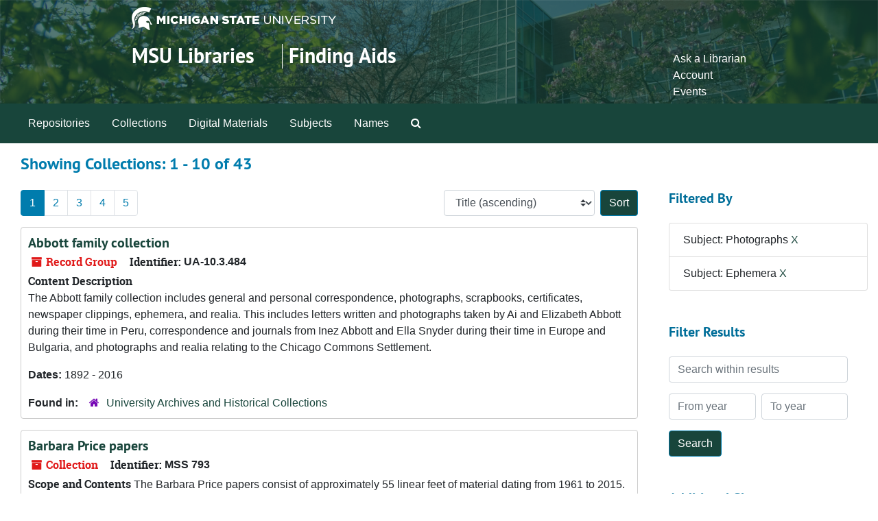

--- FILE ---
content_type: text/html;charset=utf-8
request_url: https://findingaids.lib.msu.edu/repositories/resources?q%5B%5D=%2A&op%5B%5D=&field%5B%5D=title&from_year%5B%5D=&to_year%5B%5D=&limit=resource&filter_fields%5B%5D=subjects&filter_values%5B%5D=Photographs&filter_fields%5B%5D=subjects&filter_values%5B%5D=Ephemera&sort=title_sort%20asc
body_size: 141852
content:
<!DOCTYPE html>
<html lang="en">
<head>
	<meta charset="utf-8"/>
	<meta http-equiv="X-UA-Compatible" content="IE=edge"/>
	<meta name="viewport" content="width=device-width, initial-scale=1">
	<link rel="icon" type="image/png" href="/favicon-AS.png">
<link rel="icon" type="image/svg+xml" href="/favicon-AS.svg">

	<title>Collections | Archives and Manuscripts</title>
	<meta name="csrf-param" content="authenticity_token" />
<meta name="csrf-token" content="Q2GYIPOPwC6zRo0+pF4lhuj9IoV79T0BXwj6riF/OV6rpL89Ha45ECPj7JPe5I6JTyC04iOwkEdio/ovEqCOYg==" />

		<meta name="referrer" content="origin-when-cross-origin" />

	<script>
	 var APP_PATH = '/';
	 var SHOW_IDENTIFIERS_IN_TREE = false;
	</script>

	<link rel="stylesheet" media="all" href="/assets/application-65346ce1b9e1d0663e2a055e0b2dddffb06b41c1d5cd4827bdc373d3b59295a6.css" />
	<script src="/assets/application-589dd4e86c691634ac2aec1683b4c758133e463261a6795a9e45d0f75b93fad7.js"></script>

	

		<!-- Begin plugin layout -->
		<!-- added to head -->
<meta name=“google-site-verification” content=“-TZFRPaO4s6WjV5gW_vTYc1kd_atqf17s6NcolIIKX4" />

		<!-- End plugin layout -->
		<!-- Begin plugin layout -->
		
		<!-- End plugin layout -->
		<!-- Begin plugin layout -->
		
		<!-- End plugin layout -->

<!-- HTML5 shim and Respond.js for IE8 support of HTML5 elements and media queries -->
<!-- WARNING: Respond.js doesn't work if you view the page via file:// -->
<!--[if lt IE 9]>
	<script src="https://oss.maxcdn.com/html5shiv/3.7.3/html5shiv.min.js"></script>
	<script src="https://oss.maxcdn.com/respond/1.4.2/respond.min.js"></script>
<![endif]-->
</head>

<body class="min-h-screen d-flex flex-column">

		<!-- Begin plugin layout -->
		
		<!-- End plugin layout -->
		<!-- Begin plugin layout -->
		
		<!-- End plugin layout -->
		<!-- Begin plugin layout -->
		
		<!-- End plugin layout -->

	<div class="skipnav">
  <a class="sr-only sr-only-focusable" href="#maincontent">Skip to main content</a>
        <a class="sr-only sr-only-focusable" href="#searchresults">Skip to search results</a>
</div>


	<div class="container-fluid no-pad">
		<link rel="stylesheet" media="screen" href="/assets/msul_custom.css" />
<header>
<div class="container branding">
	<div class =  "msu-header-background">
		<div class = "msu-header">
			 <div class = "msu-branding-header-logo">
				<a href="http://www.msu.edu"><img src="/assets/images/masthead-helmet-white.png" /></a>
			 </div>
			 
			 <div class =  "headerSection">
			 	<div class="site-name-slogan">        
			                <h1 class="site-name"><a href="http://www.lib.msu.edu" title="Home">MSU Libraries</a></h1>
			                <h2 class="site-slogan"><a href="/">Finding Aids</a></h2>
			      </div>
			 	<div class="toplinks">
			 		
					<ul>
						<li><a href="http://www.lib.msu.edu/contact/askalib" rel="nofollow">Ask a Librarian</a></li>
						<li><a href="http://www.lib.msu.edu/general/account" id="AccountLink" rel="nofollow">Account</a></li>
						<li><a href="http://www.lib.msu.edu/general/events" rel="nofollow">Events</a></li>
					</ul>
				</div>
			</div>
		</div>
	</div>
</div>
</header>

		<section id="navigation">
  <nav class="navbar navbar-expand-lg navbar-light navbar-default bg-light p-0" aria-label="top-level navigation">
      <button type="button" class="navbar-toggler m-2 ml-auto" data-toggle="collapse" data-target="#collapsemenu" aria-expanded="false">
        <div class="container">
          <span class="sr-only">Navigation menu for smaller devices</span>
          <span class="navbar-toggler-icon"></span>
        </div>
      </button>
      <div class="collapse navbar-collapse top-bar pl-4" id="collapsemenu">
        <ul class="navbar-nav mr-auto">
            <li class="nav-item p-2">
              <a class="nav-link" href="/repositories">Repositories</a>
            </li>
            <li class="nav-item p-2">
              <a class="nav-link" href="/repositories/resources">Collections</a>
            </li>
            <li class="nav-item p-2">
              <a class="nav-link" href="/objects?limit=digital_object">Digital Materials</a>
            </li>
            <li class="nav-item p-2">
              <a class="nav-link" href="/subjects">Subjects</a>
            </li>
            <li class="nav-item p-2">
              <a class="nav-link" href="/agents">Names</a>
            </li>
            <li class="nav-item p-2"><a class="nav-link" href="/search?reset=true" title="Search The Archives">
                <span class="fa fa-search" aria-hidden="true"></span>
                <span class="sr-only">Search The Archives</span>
              </a>
            </li>
        </ul>
      </div>
  </nav>
</section>

	</div>

	<section id="content" class="container-fluid mt-2 pt-2 flex-grow-1">
		<a name="maincontent" id="maincontent"></a>
		
		<div class="row">
  <div class="col-sm-12">
     



  <h2>Showing Collections: 1 - 10 of 43</h2>
  </div>
</div>

<div class="row">
  <div class="col-sm-9">
    <a name="main" title="Main Content"></a>
    <div class="row my-3">
      <div class="w-100 px-bs d-flex flex-wrap justify-content-end gap-2">
          <div class="flex-grow-1">
            <nav id="paging" class="d-flex">
  <ul class="pagination flex-wrap mb-0">
        <li class="active page-item"><a class="page-link"  href="#">1</a></li>
        <li class="page-item"><a class="page-link"  href="/repositories/resources?q[]=%2A&amp;op[]=&amp;field[]=title&amp;from_year[]=&amp;to_year[]=&amp;limit=resource&amp;filter_fields[]=subjects&amp;filter_values[]=Photographs&amp;filter_fields[]=subjects&amp;filter_values[]=Ephemera&amp;sort=title_sort asc&page=2">2</a></li>
        <li class="page-item"><a class="page-link"  href="/repositories/resources?q[]=%2A&amp;op[]=&amp;field[]=title&amp;from_year[]=&amp;to_year[]=&amp;limit=resource&amp;filter_fields[]=subjects&amp;filter_values[]=Photographs&amp;filter_fields[]=subjects&amp;filter_values[]=Ephemera&amp;sort=title_sort asc&page=3">3</a></li>
        <li class="page-item"><a class="page-link"  href="/repositories/resources?q[]=%2A&amp;op[]=&amp;field[]=title&amp;from_year[]=&amp;to_year[]=&amp;limit=resource&amp;filter_fields[]=subjects&amp;filter_values[]=Photographs&amp;filter_fields[]=subjects&amp;filter_values[]=Ephemera&amp;sort=title_sort asc&page=4">4</a></li>
        <li class="page-item"><a class="page-link"  href="/repositories/resources?q[]=%2A&amp;op[]=&amp;field[]=title&amp;from_year[]=&amp;to_year[]=&amp;limit=resource&amp;filter_fields[]=subjects&amp;filter_values[]=Photographs&amp;filter_fields[]=subjects&amp;filter_values[]=Ephemera&amp;sort=title_sort asc&page=5">5</a></li>
  </ul>
</nav>

          </div>
        <div>
          


<div class="sorter d-flex align-items-center justify-content-end">
 <form class="form-horizontal d-flex align-items-center justify-content-end" action="/repositories/resources?q[]=%2A&amp;op[]=&amp;field[]=title&amp;from_year[]=&amp;to_year[]=&amp;limit=resource" accept-charset="UTF-8" method="get"><input name="utf8" type="hidden" value="&#x2713;" autocomplete="off" />
     <input type="hidden" name="q[]" id="q_0" value="*" autocomplete="off" />
  <input type="hidden" name="op[]" id="op_0" value="" autocomplete="off" />
  <input type="hidden" name="field[]" id="field_0" value="title" autocomplete="off" />
  <input type="hidden" name="from_year[]" id="from_year_0" value="" autocomplete="off" />
  <input type="hidden" name="to_year[]" id="to_year_0" value="" autocomplete="off" />
  <input type="hidden" name="limit" id="limit" value="resource" autocomplete="off" />
  <input type="hidden" name="filter_fields[]" id="filter_fields_0" value="subjects" autocomplete="off" />
  <input type="hidden" name="filter_fields[]" id="filter_fields_1" value="subjects" autocomplete="off" />
  <input type="hidden" name="filter_values[]" id="filter_values_0" value="Photographs" autocomplete="off" />
  <input type="hidden" name="filter_values[]" id="filter_values_1" value="Ephemera" autocomplete="off" />
  <input type="hidden" name="action" id="action" value="index" autocomplete="off" />

   <label class="sr-only" for="sort">Sort by:</label>
   <select name="sort" id="sort" class="custom-select"><option value="">Relevance</option>
<option selected="selected" value="title_sort asc">Title (ascending)</option>
<option value="title_sort desc">Title (descending)</option>
<option value="year_sort asc">Year (ascending)</option>
<option value="year_sort desc">Year (descending)</option>
<option value="identifier asc">Identifier (ascending)</option>
<option value="identifier desc">Identifier (descending)</option></select>
   <input type="submit" name="commit" value="Sort" class="btn btn-primary ml-2" data-disable-with="Sort" />
</form></div>

        </div>
      </div>
    </div>
    <div class="row search-results"><div class="col-sm-12">

    <a name="searchresults" id="searchresults"></a>

         <div class="recordrow" style="clear:both" data-uri="/repositories/2/resources/6626">
    

<h3>
    <a class="record-title" href="/repositories/2/resources/6626">
      Abbott family collection
    </a>
</h3>


<div class="badge-and-identifier">
  <div class="record-type-badge resource">
    <i class="fa fa-archive"></i>&#160;Record Group 
  </div>
    <div class="identifier">
      <span class="id-label">Identifier:</span>&#160;<span class="component">UA-10.3.484</span>
    </div>
</div>

    <div class="recordsummary" style="clear:both">

    <div class="abstract single_note">
      <span class='inline-label'>Content Description</span>
        <p>The Abbott family collection includes general and personal correspondence, photographs, scrapbooks, certificates, newspaper clippings, ephemera, and realia. This includes letters written and photographs taken by Ai and Elizabeth Abbott during their time in Peru, correspondence and journals from Inez Abbott and Ella Snyder during their time in Europe and Bulgaria, and photographs and realia relating to the Chicago Commons Settlement.</p>
    </div>

    <div class="dates">
        <strong>Dates: </strong>
      1892 - 2016
    </div>

  <div class="staff-hidden d-none">
  </div>

    

  <div class="result_context">
      <strong>Found in: </strong>
<span class="repo_name">
  <span class='record-type-badge repository' aria-hidden='true'>       <i class='fa fa-home'></i>     </span>
  <a href="/repositories/2">University Archives and Historical Collections</a>
</span>

  </div>




</div>



   </div>

         <div class="recordrow" style="clear:both" data-uri="/repositories/4/resources/6606">
    

<h3>
    <a class="record-title" href="/repositories/4/resources/6606">
      Barbara Price papers
    </a>
</h3>


<div class="badge-and-identifier">
  <div class="record-type-badge resource">
    <i class="fa fa-archive"></i>&#160;Collection 
  </div>
    <div class="identifier">
      <span class="id-label">Identifier:</span>&#160;<span class="component">MSS 793</span>
    </div>
</div>

    <div class="recordsummary" style="clear:both">

    <div class="abstract single_note">
      <span class='inline-label'>Scope and Contents</span>
        The Barbara Price papers consist of approximately 55 linear feet of material dating from 1961 to 2015. The collection consists of personal and professional materials, including correspondence, legal research materials, concert and events production materials, artists press kits, ephemera, photographs, and audio-visual media. The collection includes the individual archives for Women in Production, Michigan Womyn's Music Festival, and Montclair Women's Cultural Arts Club....
    </div>

    <div class="dates">
        <strong>Dates: </strong>
      1961 - 2015
    </div>

  <div class="staff-hidden d-none">
  </div>

    

  <div class="result_context">
      <strong>Found in: </strong>
<span class="repo_name">
  <span class='record-type-badge repository' aria-hidden='true'>       <i class='fa fa-home'></i>     </span>
  <a href="/repositories/4">Stephen O. Murray and Keelung Hong Special Collections</a>
</span>

  </div>




</div>



   </div>

         <div class="recordrow" style="clear:both" data-uri="/repositories/2/resources/148">
    

<h3>
    <a class="record-title" href="/repositories/2/resources/148">
      Broadcasting Services records
    </a>
</h3>


<div class="badge-and-identifier">
  <div class="record-type-badge resource">
    <i class="fa fa-archive"></i>&#160;Record Group 
  </div>
    <div class="identifier">
      <span class="id-label">Identifier:</span>&#160;<span class="component">UA-3.3.5</span>
    </div>
</div>

    <div class="recordsummary" style="clear:both">

    <div class="abstract single_note">
      <span class='inline-label'>Scope and Contents</span>
        This collection consists of materials from Broadcasting Services, WKAR-TV, WMSB, and WKAR AM/FM.  Included are programming guides, meeting minutes, Federal Communications Commission channel hearings, and photographic materials.  The Electronic Resources include digitized University Distinguished Professor videos from 2005 and 2007; a video of oral history interviews titled "Out of the Fields"; audio recordings of interviews of survivors and veterans of World War II living in...
    </div>

    <div class="dates">
        <strong>Dates: </strong>
      1920 - 2008
    </div>

  <div class="staff-hidden d-none">
  </div>

    

  <div class="result_context">
      <strong>Found in: </strong>
<span class="repo_name">
  <span class='record-type-badge repository' aria-hidden='true'>       <i class='fa fa-home'></i>     </span>
  <a href="/repositories/2">University Archives and Historical Collections</a>
</span>

  </div>




</div>



   </div>

         <div class="recordrow" style="clear:both" data-uri="/repositories/2/resources/367">
    

<h3>
    <a class="record-title" href="/repositories/2/resources/367">
      Charles Carlisle Hood papers
    </a>
</h3>


<div class="badge-and-identifier">
  <div class="record-type-badge resource">
    <i class="fa fa-archive"></i>&#160;Record Group 
  </div>
    <div class="identifier">
      <span class="id-label">Identifier:</span>&#160;<span class="component">UA-10.3.107</span>
    </div>
</div>

    <div class="recordsummary" style="clear:both">

    <div class="abstract single_note">
      <span class='inline-label'>Scope and Contents</span>
        <p>This collection includes personal papers and photographs belonging to Charles C. Hood. The material includes correspondence, copies of certificates and diploma, membership cards, clippings, Michigan State University publications, MSU music recording, and other miscellaneous items dating from 1916 to 1974.</p>
    </div>

    <div class="dates">
        <strong>Dates: </strong>
      1916 - 1974
    </div>

  <div class="staff-hidden d-none">
  </div>

    

  <div class="result_context">
      <strong>Found in: </strong>
<span class="repo_name">
  <span class='record-type-badge repository' aria-hidden='true'>       <i class='fa fa-home'></i>     </span>
  <a href="/repositories/2">University Archives and Historical Collections</a>
</span>

  </div>




</div>



   </div>

         <div class="recordrow" style="clear:both" data-uri="/repositories/2/resources/3135">
    

<h3>
    <a class="record-title" href="/repositories/2/resources/3135">
      David C. Hollister papers
    </a>
</h3>


<div class="badge-and-identifier">
  <div class="record-type-badge resource">
    <i class="fa fa-archive"></i>&#160;Collection 
  </div>
    <div class="identifier">
      <span class="id-label">Identifier:</span>&#160;<span class="component">UA-10.3.428</span>
    </div>
</div>

    <div class="recordsummary" style="clear:both">

    <div class="abstract single_note">
      <span class='inline-label'>Scope and Contents</span>
        The David C. Hollister collection contains papers biographical and personal in nature, as well as papers from his political career. The collection contains information about his childhood and includes documentation of his school years from elementary through graduate school. There is also material about his teenage activities including sports, journalism, and student government. There are letters to his friends and parents including information about his high school sweetheart Judy Artz,...
    </div>

    <div class="dates">
        <strong>Dates: </strong>
      1957 - 2008
    </div>

  <div class="staff-hidden d-none">
  </div>

    

  <div class="result_context">
      <strong>Found in: </strong>
<span class="repo_name">
  <span class='record-type-badge repository' aria-hidden='true'>       <i class='fa fa-home'></i>     </span>
  <a href="/repositories/2">University Archives and Historical Collections</a>
</span>

  </div>




</div>



   </div>

         <div class="recordrow" style="clear:both" data-uri="/repositories/4/resources/6427">
    

<h3>
    <a class="record-title" href="/repositories/4/resources/6427">
      David Clements photographs and ephemera
    </a>
</h3>


<div class="badge-and-identifier">
  <div class="record-type-badge resource">
    <i class="fa fa-archive"></i>&#160;Collection 
  </div>
    <div class="identifier">
      <span class="id-label">Identifier:</span>&#160;<span class="component">MSS 689</span>
    </div>
</div>

    <div class="recordsummary" style="clear:both">

    <div class="abstract single_note">
      <span class='inline-label'>Scope and Contents</span>
        The David Clements papers document the career and creative interests of Royce David Clements (1948-) who has spent more than 50 years involved in the cultural life of Detroit and southwest Michigan. In particular, the arts community in Detroit in the 1990s and 2000s is very well represented by postcards and flyers for gallery openings, museum exhibits, book signings, music festivals, and similar events.The collection includes abundant examples of Clements’ own photography work,...
    </div>

    <div class="dates">
        <strong>Dates: </strong>
      between 1920-2019, bulk 1985-2005
    </div>

  <div class="staff-hidden d-none">
  </div>

    

  <div class="result_context">
      <strong>Found in: </strong>
<span class="repo_name">
  <span class='record-type-badge repository' aria-hidden='true'>       <i class='fa fa-home'></i>     </span>
  <a href="/repositories/4">Stephen O. Murray and Keelung Hong Special Collections</a>
</span>

  </div>




</div>



   </div>

         <div class="recordrow" style="clear:both" data-uri="/repositories/4/resources/5945">
    

<h3>
    <a class="record-title" href="/repositories/4/resources/5945">
      Don Buell theatre collection
    </a>
</h3>


<div class="badge-and-identifier">
  <div class="record-type-badge resource">
    <i class="fa fa-archive"></i>&#160;Collection 
  </div>
    <div class="identifier">
      <span class="id-label">Identifier:</span>&#160;<span class="component">MSS 493 large</span>
    </div>
</div>

    <div class="recordsummary" style="clear:both">

    <div class="abstract single_note">
      <span class='inline-label'>Scope and Contents</span>
        <p>The Don Buell theatre collection consists of the photographs by Florence and Tommy Vandamm of Broadway plays as well as playbills, scripts, clippings, posters, and other ephemera collected by Don Buell.  While the collection primarily focuses on productions in New York City, there is also materials on the MSU Players and other Michigan theatre companies, and ephemera from Buell's "Curtain Going Up" productions.</p>
    </div>

    <div class="dates">
        <strong>Dates: </strong>
      1900-1975
    </div>

  <div class="staff-hidden d-none">
  </div>

    

  <div class="result_context">
      <strong>Found in: </strong>
<span class="repo_name">
  <span class='record-type-badge repository' aria-hidden='true'>       <i class='fa fa-home'></i>     </span>
  <a href="/repositories/4">Stephen O. Murray and Keelung Hong Special Collections</a>
</span>

  </div>




</div>



   </div>

         <div class="recordrow" style="clear:both" data-uri="/repositories/2/resources/410">
    

<h3>
    <a class="record-title" href="/repositories/2/resources/410">
      E. Lynnette Gatten papers
    </a>
</h3>


<div class="badge-and-identifier">
  <div class="record-type-badge resource">
    <i class="fa fa-archive"></i>&#160;Record Group 
  </div>
    <div class="identifier">
      <span class="id-label">Identifier:</span>&#160;<span class="component">UA-17.131</span>
    </div>
</div>

    <div class="recordsummary" style="clear:both">

    <div class="abstract single_note">
      <span class='inline-label'>Scope and Contents</span>
        The Lynnette Gatten collection contains seven folders of materials primarily dealing with Gatten’s involvement with food services at Michigan State University.  There are two folders of newspaper clippings related to food service, staff, and buildings on campus and in the surrounding area; a folder containing programs related to food service and the campus; a folder containing clippings and pages from journals and newsletters regarding food service programs including clippings from issues of...
    </div>

    <div class="dates">
        <strong>Dates: </strong>
      1943 - 1978
    </div>

  <div class="staff-hidden d-none">
  </div>

    

  <div class="result_context">
      <strong>Found in: </strong>
<span class="repo_name">
  <span class='record-type-badge repository' aria-hidden='true'>       <i class='fa fa-home'></i>     </span>
  <a href="/repositories/2">University Archives and Historical Collections</a>
</span>

  </div>




</div>



   </div>

         <div class="recordrow" style="clear:both" data-uri="/repositories/2/resources/1287">
    

<h3>
    <a class="record-title" href="/repositories/2/resources/1287">
      Emil Conrad Volz papers
    </a>
</h3>


<div class="badge-and-identifier">
  <div class="record-type-badge resource">
    <i class="fa fa-archive"></i>&#160;Record Group 
  </div>
    <div class="identifier">
      <span class="id-label">Identifier:</span>&#160;<span class="component">UA-10.3.103</span>
    </div>
</div>

    <div class="recordsummary" style="clear:both">

    <div class="abstract single_note">
      <span class='inline-label'>Scope and Contents</span>
        <p>The papers of Emil Volz consist of a scrapbook containing postcards and photographs depicting student life, students, campus scenes, scenes from Pine Lake (Lake Lansing), Michigan, faculty, and athletic events at Michigan Agricultural College.  It also contains programs from various campus social functions, numerous dance cards, menus, ribbons, and many items relating to football at Michigan Agricultural College.</p>
    </div>

    <div class="dates">
        <strong>Dates: </strong>
      1910 - 1914
    </div>

  <div class="staff-hidden d-none">
  </div>

    

  <div class="result_context">
      <strong>Found in: </strong>
<span class="repo_name">
  <span class='record-type-badge repository' aria-hidden='true'>       <i class='fa fa-home'></i>     </span>
  <a href="/repositories/2">University Archives and Historical Collections</a>
</span>

  </div>




</div>



   </div>

         <div class="recordrow" style="clear:both" data-uri="/repositories/2/resources/3350">
    

<h3>
    <a class="record-title" href="/repositories/2/resources/3350">
      Ford Peabody papers
    </a>
</h3>


<div class="badge-and-identifier">
  <div class="record-type-badge resource">
    <i class="fa fa-archive"></i>&#160;Collection 
  </div>
    <div class="identifier">
      <span class="id-label">Identifier:</span>&#160;<span class="component">UA-10.3.375</span>
    </div>
</div>

    <div class="recordsummary" style="clear:both">

    <div class="abstract single_note">
      <span class='inline-label'>Scope and Content</span>
        <p>This collection consists of a scrapbook, class notes, newspapers, publications, posters, and ephemera from Ford Peabody's time as an undergraduate student at Michigan Agricultural College.</p>
    </div>

    <div class="dates">
        <strong>Dates: </strong>
      1912 - 1916
    </div>

  <div class="staff-hidden d-none">
  </div>

    

  <div class="result_context">
      <strong>Found in: </strong>
<span class="repo_name">
  <span class='record-type-badge repository' aria-hidden='true'>       <i class='fa fa-home'></i>     </span>
  <a href="/repositories/2">University Archives and Historical Collections</a>
</span>

  </div>




</div>



   </div>

    </div></div>
    <div class="row mt-2"><div class="col-sm-12">
    <nav id="paging_bottom" class="d-flex">
  <ul class="pagination flex-wrap mb-0">
        <li class="active page-item"><a class="page-link"  href="#">1</a></li>
        <li class="page-item"><a class="page-link"  href="/repositories/resources?q[]=%2A&amp;op[]=&amp;field[]=title&amp;from_year[]=&amp;to_year[]=&amp;limit=resource&amp;filter_fields[]=subjects&amp;filter_values[]=Photographs&amp;filter_fields[]=subjects&amp;filter_values[]=Ephemera&amp;sort=title_sort asc&page=2">2</a></li>
        <li class="page-item"><a class="page-link"  href="/repositories/resources?q[]=%2A&amp;op[]=&amp;field[]=title&amp;from_year[]=&amp;to_year[]=&amp;limit=resource&amp;filter_fields[]=subjects&amp;filter_values[]=Photographs&amp;filter_fields[]=subjects&amp;filter_values[]=Ephemera&amp;sort=title_sort asc&page=3">3</a></li>
        <li class="page-item"><a class="page-link"  href="/repositories/resources?q[]=%2A&amp;op[]=&amp;field[]=title&amp;from_year[]=&amp;to_year[]=&amp;limit=resource&amp;filter_fields[]=subjects&amp;filter_values[]=Photographs&amp;filter_fields[]=subjects&amp;filter_values[]=Ephemera&amp;sort=title_sort asc&page=4">4</a></li>
        <li class="page-item"><a class="page-link"  href="/repositories/resources?q[]=%2A&amp;op[]=&amp;field[]=title&amp;from_year[]=&amp;to_year[]=&amp;limit=resource&amp;filter_fields[]=subjects&amp;filter_values[]=Photographs&amp;filter_fields[]=subjects&amp;filter_values[]=Ephemera&amp;sort=title_sort asc&page=5">5</a></li>
  </ul>
</nav>

    </div></div>
  </div>
  <div id="filter-sidebar" class="col-sm-3">
    <a name="filter" title="Filter Results"></a>
    
<div class="filters my-3">
    <h3>Filtered By </h3>
       <ul class='p-0 mt-4 mb-5'>
      <li class="list-group-item"><span class="filter">Subject: Photographs
        <a href="/repositories/resources?q[]=%2A&amp;op[]=&amp;field[]=title&amp;from_year[]=&amp;to_year[]=&amp;limit=resource&amp;filter_fields[]=subjects&amp;filter_values[]=Ephemera&amp;sort=title_sort asc"
          title="Remove this filter " class="delete_filter">X</a>
      </li>
      <li class="list-group-item"><span class="filter">Subject: Ephemera
        <a href="/repositories/resources?q[]=%2A&amp;op[]=&amp;field[]=title&amp;from_year[]=&amp;to_year[]=&amp;limit=resource&amp;filter_fields[]=subjects&amp;filter_values[]=Photographs&amp;sort=title_sort asc"
          title="Remove this filter " class="delete_filter">X</a>
      </li>
 </ul>
</div>

<h3 class=''>Filter Results</h3>
 <div class="filter_more">
   <form class="form-horizontal container mx-0 mt-4 mb-5" action="/repositories/resources?q[]=%2A&amp;op[]=&amp;field[]=title&amp;from_year[]=&amp;to_year[]=&amp;limit=resource" accept-charset="UTF-8" method="get"><input name="utf8" type="hidden" value="&#x2713;" autocomplete="off" />
          <input type="hidden" name="q[]" value="*" autocomplete="off" />
  <input type="hidden" name="op[]" value="" autocomplete="off" />
  <input type="hidden" name="field[]" value="title" autocomplete="off" />
  <input type="hidden" name="from_year[]" value="" autocomplete="off" />
  <input type="hidden" name="to_year[]" value="" autocomplete="off" />
  <input type="hidden" name="limit" value="resource" autocomplete="off" />
  <input type="hidden" name="filter_fields[]" value="subjects" autocomplete="off" />
  <input type="hidden" name="filter_fields[]" value="subjects" autocomplete="off" />
  <input type="hidden" name="filter_values[]" value="Photographs" autocomplete="off" />
  <input type="hidden" name="filter_values[]" value="Ephemera" autocomplete="off" />
  <input type="hidden" name="action" value="index" autocomplete="off" />

          <div class="form-group row">
            <input type="hidden" name="sort" value="" autocomplete="off" />
            <label class="sr-only" for="filter_q">Search within results</label>
            <input type="text" name="filter_q[]" id="filter_q" placeholder="Search within results" class="form-control" />
          </div>
          <div class="form-group row">
            <div class="col-md-6 year_from p-0 pr-md-1">
              <label class="sr-only" for="filter_from_year">From year</label>
              <input type="text" name="filter_from_year" id="filter_from_year" size="4" maxlength="4" class="form-control" placeholder="From year" />
            </div>
            <div class="col-md-6 year_to p-0 pl-md-1 pt-3 pt-md-0">
              <label class="sr-only" for="filter_to_year">To year</label>
              <input type="text" name="filter_to_year" id="filter_to_year" size="4" maxlength="4" class="form-control" placeholder="To year" />
            </div>
          </div>
      <div class='row'>
        <input type="submit" name="commit" value="Search" class="btn btn-primary" data-disable-with="Search" />
      </div>
</form> </div>

<h3>Additional filters: </h3>
<dl id="facets">


    <div id="repository-facet">
      <dt class='mb-2 mt-3'>Repository</dt>
          <dd>
  <a href="/repositories/resources?q[]=%2A&amp;op[]=&amp;field[]=title&amp;from_year[]=&amp;to_year[]=&amp;limit=resource&amp;filter_fields[]=subjects&amp;filter_values[]=Photographs&amp;filter_fields[]=subjects&amp;filter_values[]=Ephemera&amp;sort=title_sort asc&amp;filter_fields[]=repository&amp;filter_values[]=%2Frepositories%2F2"
    rel="nofollow"
    title="Filter By 'University Archives and Historical Collections'">
    University Archives and Historical Collections
  </a>
  <span class="badge badge-pill badge-dark">27</span>
</dd>

          <dd>
  <a href="/repositories/resources?q[]=%2A&amp;op[]=&amp;field[]=title&amp;from_year[]=&amp;to_year[]=&amp;limit=resource&amp;filter_fields[]=subjects&amp;filter_values[]=Photographs&amp;filter_fields[]=subjects&amp;filter_values[]=Ephemera&amp;sort=title_sort asc&amp;filter_fields[]=repository&amp;filter_values[]=%2Frepositories%2F4"
    rel="nofollow"
    title="Filter By 'Stephen O. Murray and Keelung Hong Special Collections'">
    Stephen O. Murray and Keelung Hong Special Collections
  </a>
  <span class="badge badge-pill badge-dark">16</span>
</dd>

    </div>
    <div id="subject-facet">
      <dt class='mb-2 mt-3'>Subject</dt>
          <dd>
  <a href="/repositories/resources?q[]=%2A&amp;op[]=&amp;field[]=title&amp;from_year[]=&amp;to_year[]=&amp;limit=resource&amp;filter_fields[]=subjects&amp;filter_values[]=Photographs&amp;filter_fields[]=subjects&amp;filter_values[]=Ephemera&amp;sort=title_sort asc&amp;filter_fields[]=subjects&amp;filter_values[]=Ephemera"
    rel="nofollow"
    title="Filter By 'Ephemera'">
    Ephemera
  </a>
  <span class="badge badge-pill badge-dark">35</span>
</dd>

          <dd>
  <a href="/repositories/resources?q[]=%2A&amp;op[]=&amp;field[]=title&amp;from_year[]=&amp;to_year[]=&amp;limit=resource&amp;filter_fields[]=subjects&amp;filter_values[]=Photographs&amp;filter_fields[]=subjects&amp;filter_values[]=Ephemera&amp;sort=title_sort asc&amp;filter_fields[]=subjects&amp;filter_values[]=Letters+%28correspondence%29"
    rel="nofollow"
    title="Filter By 'Letters (correspondence)'">
    Letters (correspondence)
  </a>
  <span class="badge badge-pill badge-dark">11</span>
</dd>

          <dd>
  <a href="/repositories/resources?q[]=%2A&amp;op[]=&amp;field[]=title&amp;from_year[]=&amp;to_year[]=&amp;limit=resource&amp;filter_fields[]=subjects&amp;filter_values[]=Photographs&amp;filter_fields[]=subjects&amp;filter_values[]=Ephemera&amp;sort=title_sort asc&amp;filter_fields[]=subjects&amp;filter_values[]=Scrapbooks"
    rel="nofollow"
    title="Filter By 'Scrapbooks'">
    Scrapbooks
  </a>
  <span class="badge badge-pill badge-dark">9</span>
</dd>

          <dd>
  <a href="/repositories/resources?q[]=%2A&amp;op[]=&amp;field[]=title&amp;from_year[]=&amp;to_year[]=&amp;limit=resource&amp;filter_fields[]=subjects&amp;filter_values[]=Photographs&amp;filter_fields[]=subjects&amp;filter_values[]=Ephemera&amp;sort=title_sort asc&amp;filter_fields[]=subjects&amp;filter_values[]=Publications"
    rel="nofollow"
    title="Filter By 'Publications'">
    Publications
  </a>
  <span class="badge badge-pill badge-dark">8</span>
</dd>

          <dd>
  <a href="/repositories/resources?q[]=%2A&amp;op[]=&amp;field[]=title&amp;from_year[]=&amp;to_year[]=&amp;limit=resource&amp;filter_fields[]=subjects&amp;filter_values[]=Photographs&amp;filter_fields[]=subjects&amp;filter_values[]=Ephemera&amp;sort=title_sort asc&amp;filter_fields[]=subjects&amp;filter_values[]=Clippings+%28Books%2C+newspapers%2C+etc.%29"
    rel="nofollow"
    title="Filter By 'Clippings (Books, newspapers, etc.)'">
    Clippings (Books, newspapers, etc.)
  </a>
  <span class="badge badge-pill badge-dark">7</span>
</dd>

        <div class="more-facets">
          <button type="button" class="more-facets__more mb-1 btn btn-sm">
            More <i class="fa fa-chevron-down"></i>
          </button>
          <div class="more-facets__facets">
              <dd>
  <a href="/repositories/resources?q[]=%2A&amp;op[]=&amp;field[]=title&amp;from_year[]=&amp;to_year[]=&amp;limit=resource&amp;filter_fields[]=subjects&amp;filter_values[]=Photographs&amp;filter_fields[]=subjects&amp;filter_values[]=Ephemera&amp;sort=title_sort asc&amp;filter_fields[]=subjects&amp;filter_values[]=Programs+%28Publications%29"
    rel="nofollow"
    title="Filter By 'Programs (Publications)'">
    Programs (Publications)
  </a>
  <span class="badge badge-pill badge-dark">7</span>
</dd>

              <dd>
  <a href="/repositories/resources?q[]=%2A&amp;op[]=&amp;field[]=title&amp;from_year[]=&amp;to_year[]=&amp;limit=resource&amp;filter_fields[]=subjects&amp;filter_values[]=Photographs&amp;filter_fields[]=subjects&amp;filter_values[]=Ephemera&amp;sort=title_sort asc&amp;filter_fields[]=subjects&amp;filter_values[]=Sound+recordings"
    rel="nofollow"
    title="Filter By 'Sound recordings'">
    Sound recordings
  </a>
  <span class="badge badge-pill badge-dark">7</span>
</dd>

              <dd>
  <a href="/repositories/resources?q[]=%2A&amp;op[]=&amp;field[]=title&amp;from_year[]=&amp;to_year[]=&amp;limit=resource&amp;filter_fields[]=subjects&amp;filter_values[]=Photographs&amp;filter_fields[]=subjects&amp;filter_values[]=Ephemera&amp;sort=title_sort asc&amp;filter_fields[]=subjects&amp;filter_values[]=Posters"
    rel="nofollow"
    title="Filter By 'Posters'">
    Posters
  </a>
  <span class="badge badge-pill badge-dark">6</span>
</dd>

              <dd>
  <a href="/repositories/resources?q[]=%2A&amp;op[]=&amp;field[]=title&amp;from_year[]=&amp;to_year[]=&amp;limit=resource&amp;filter_fields[]=subjects&amp;filter_values[]=Photographs&amp;filter_fields[]=subjects&amp;filter_values[]=Ephemera&amp;sort=title_sort asc&amp;filter_fields[]=subjects&amp;filter_values[]=Records+%28Documents%29"
    rel="nofollow"
    title="Filter By 'Records (Documents)'">
    Records (Documents)
  </a>
  <span class="badge badge-pill badge-dark">6</span>
</dd>

              <dd>
  <a href="/repositories/resources?q[]=%2A&amp;op[]=&amp;field[]=title&amp;from_year[]=&amp;to_year[]=&amp;limit=resource&amp;filter_fields[]=subjects&amp;filter_values[]=Photographs&amp;filter_fields[]=subjects&amp;filter_values[]=Ephemera&amp;sort=title_sort asc&amp;filter_fields[]=subjects&amp;filter_values[]=Video+recordings"
    rel="nofollow"
    title="Filter By 'Video recordings'">
    Video recordings
  </a>
  <span class="badge badge-pill badge-dark">6</span>
</dd>

              <dd>
  <a href="/repositories/resources?q[]=%2A&amp;op[]=&amp;field[]=title&amp;from_year[]=&amp;to_year[]=&amp;limit=resource&amp;filter_fields[]=subjects&amp;filter_values[]=Photographs&amp;filter_fields[]=subjects&amp;filter_values[]=Ephemera&amp;sort=title_sort asc&amp;filter_fields[]=subjects&amp;filter_values[]=Business+correspondence"
    rel="nofollow"
    title="Filter By 'Business correspondence'">
    Business correspondence
  </a>
  <span class="badge badge-pill badge-dark">5</span>
</dd>

              <dd>
  <a href="/repositories/resources?q[]=%2A&amp;op[]=&amp;field[]=title&amp;from_year[]=&amp;to_year[]=&amp;limit=resource&amp;filter_fields[]=subjects&amp;filter_values[]=Photographs&amp;filter_fields[]=subjects&amp;filter_values[]=Ephemera&amp;sort=title_sort asc&amp;filter_fields[]=subjects&amp;filter_values[]=Correspondence"
    rel="nofollow"
    title="Filter By 'Correspondence'">
    Correspondence
  </a>
  <span class="badge badge-pill badge-dark">5</span>
</dd>

              <dd>
  <a href="/repositories/resources?q[]=%2A&amp;op[]=&amp;field[]=title&amp;from_year[]=&amp;to_year[]=&amp;limit=resource&amp;filter_fields[]=subjects&amp;filter_values[]=Photographs&amp;filter_fields[]=subjects&amp;filter_values[]=Ephemera&amp;sort=title_sort asc&amp;filter_fields[]=subjects&amp;filter_values[]=Fliers+%28Ephemera%29"
    rel="nofollow"
    title="Filter By 'Fliers (Ephemera)'">
    Fliers (Ephemera)
  </a>
  <span class="badge badge-pill badge-dark">5</span>
</dd>

              <dd>
  <a href="/repositories/resources?q[]=%2A&amp;op[]=&amp;field[]=title&amp;from_year[]=&amp;to_year[]=&amp;limit=resource&amp;filter_fields[]=subjects&amp;filter_values[]=Photographs&amp;filter_fields[]=subjects&amp;filter_values[]=Ephemera&amp;sort=title_sort asc&amp;filter_fields[]=subjects&amp;filter_values[]=Maps"
    rel="nofollow"
    title="Filter By 'Maps'">
    Maps
  </a>
  <span class="badge badge-pill badge-dark">5</span>
</dd>

              <dd>
  <a href="/repositories/resources?q[]=%2A&amp;op[]=&amp;field[]=title&amp;from_year[]=&amp;to_year[]=&amp;limit=resource&amp;filter_fields[]=subjects&amp;filter_values[]=Photographs&amp;filter_fields[]=subjects&amp;filter_values[]=Ephemera&amp;sort=title_sort asc&amp;filter_fields[]=subjects&amp;filter_values[]=Speeches"
    rel="nofollow"
    title="Filter By 'Speeches'">
    Speeches
  </a>
  <span class="badge badge-pill badge-dark">5</span>
</dd>

              <dd>
  <a href="/repositories/resources?q[]=%2A&amp;op[]=&amp;field[]=title&amp;from_year[]=&amp;to_year[]=&amp;limit=resource&amp;filter_fields[]=subjects&amp;filter_values[]=Photographs&amp;filter_fields[]=subjects&amp;filter_values[]=Ephemera&amp;sort=title_sort asc&amp;filter_fields[]=subjects&amp;filter_values[]=College+students+--+Michigan+--+East+Lansing"
    rel="nofollow"
    title="Filter By 'College students -- Michigan -- East Lansing'">
    College students -- Michigan -- East Lansing
  </a>
  <span class="badge badge-pill badge-dark">4</span>
</dd>

              <dd>
  <a href="/repositories/resources?q[]=%2A&amp;op[]=&amp;field[]=title&amp;from_year[]=&amp;to_year[]=&amp;limit=resource&amp;filter_fields[]=subjects&amp;filter_values[]=Photographs&amp;filter_fields[]=subjects&amp;filter_values[]=Ephemera&amp;sort=title_sort asc&amp;filter_fields[]=subjects&amp;filter_values[]=Family+histories"
    rel="nofollow"
    title="Filter By 'Family histories'">
    Family histories
  </a>
  <span class="badge badge-pill badge-dark">4</span>
</dd>

              <dd>
  <a href="/repositories/resources?q[]=%2A&amp;op[]=&amp;field[]=title&amp;from_year[]=&amp;to_year[]=&amp;limit=resource&amp;filter_fields[]=subjects&amp;filter_values[]=Photographs&amp;filter_fields[]=subjects&amp;filter_values[]=Ephemera&amp;sort=title_sort asc&amp;filter_fields[]=subjects&amp;filter_values[]=Newsletters"
    rel="nofollow"
    title="Filter By 'Newsletters'">
    Newsletters
  </a>
  <span class="badge badge-pill badge-dark">4</span>
</dd>

              <dd>
  <a href="/repositories/resources?q[]=%2A&amp;op[]=&amp;field[]=title&amp;from_year[]=&amp;to_year[]=&amp;limit=resource&amp;filter_fields[]=subjects&amp;filter_values[]=Photographs&amp;filter_fields[]=subjects&amp;filter_values[]=Ephemera&amp;sort=title_sort asc&amp;filter_fields[]=subjects&amp;filter_values[]=Newspapers"
    rel="nofollow"
    title="Filter By 'Newspapers'">
    Newspapers
  </a>
  <span class="badge badge-pill badge-dark">4</span>
</dd>

              <dd>
  <a href="/repositories/resources?q[]=%2A&amp;op[]=&amp;field[]=title&amp;from_year[]=&amp;to_year[]=&amp;limit=resource&amp;filter_fields[]=subjects&amp;filter_values[]=Photographs&amp;filter_fields[]=subjects&amp;filter_values[]=Ephemera&amp;sort=title_sort asc&amp;filter_fields[]=subjects&amp;filter_values[]=Personal+correspondence"
    rel="nofollow"
    title="Filter By 'Personal correspondence'">
    Personal correspondence
  </a>
  <span class="badge badge-pill badge-dark">4</span>
</dd>

              <dd>
  <a href="/repositories/resources?q[]=%2A&amp;op[]=&amp;field[]=title&amp;from_year[]=&amp;to_year[]=&amp;limit=resource&amp;filter_fields[]=subjects&amp;filter_values[]=Photographs&amp;filter_fields[]=subjects&amp;filter_values[]=Ephemera&amp;sort=title_sort asc&amp;filter_fields[]=subjects&amp;filter_values[]=Postcards"
    rel="nofollow"
    title="Filter By 'Postcards'">
    Postcards
  </a>
  <span class="badge badge-pill badge-dark">4</span>
</dd>

              <dd>
  <a href="/repositories/resources?q[]=%2A&amp;op[]=&amp;field[]=title&amp;from_year[]=&amp;to_year[]=&amp;limit=resource&amp;filter_fields[]=subjects&amp;filter_values[]=Photographs&amp;filter_fields[]=subjects&amp;filter_values[]=Ephemera&amp;sort=title_sort asc&amp;filter_fields[]=subjects&amp;filter_values[]=Tracts+%28Ephemera%29"
    rel="nofollow"
    title="Filter By 'Tracts (Ephemera)'">
    Tracts (Ephemera)
  </a>
  <span class="badge badge-pill badge-dark">4</span>
</dd>

              <dd>
  <a href="/repositories/resources?q[]=%2A&amp;op[]=&amp;field[]=title&amp;from_year[]=&amp;to_year[]=&amp;limit=resource&amp;filter_fields[]=subjects&amp;filter_values[]=Photographs&amp;filter_fields[]=subjects&amp;filter_values[]=Ephemera&amp;sort=title_sort asc&amp;filter_fields[]=subjects&amp;filter_values[]=Women%27s+music+festivals+--+Michigan+--+History+--+Sources"
    rel="nofollow"
    title="Filter By 'Women&#39;s music festivals -- Michigan -- History -- Sources'">
    Women&#39;s music festivals -- Michigan -- History -- Sources
  </a>
  <span class="badge badge-pill badge-dark">4</span>
</dd>

              <dd>
  <a href="/repositories/resources?q[]=%2A&amp;op[]=&amp;field[]=title&amp;from_year[]=&amp;to_year[]=&amp;limit=resource&amp;filter_fields[]=subjects&amp;filter_values[]=Photographs&amp;filter_fields[]=subjects&amp;filter_values[]=Ephemera&amp;sort=title_sort asc&amp;filter_fields[]=subjects&amp;filter_values[]=World+War%2C+1939-1945"
    rel="nofollow"
    title="Filter By 'World War, 1939-1945'">
    World War, 1939-1945
  </a>
  <span class="badge badge-pill badge-dark">4</span>
</dd>

              <dd>
  <a href="/repositories/resources?q[]=%2A&amp;op[]=&amp;field[]=title&amp;from_year[]=&amp;to_year[]=&amp;limit=resource&amp;filter_fields[]=subjects&amp;filter_values[]=Photographs&amp;filter_fields[]=subjects&amp;filter_values[]=Ephemera&amp;sort=title_sort asc&amp;filter_fields[]=subjects&amp;filter_values[]=Agricultural+colleges+--+Michigan"
    rel="nofollow"
    title="Filter By 'Agricultural colleges -- Michigan'">
    Agricultural colleges -- Michigan
  </a>
  <span class="badge badge-pill badge-dark">3</span>
</dd>

              <dd>
  <a href="/repositories/resources?q[]=%2A&amp;op[]=&amp;field[]=title&amp;from_year[]=&amp;to_year[]=&amp;limit=resource&amp;filter_fields[]=subjects&amp;filter_values[]=Photographs&amp;filter_fields[]=subjects&amp;filter_values[]=Ephemera&amp;sort=title_sort asc&amp;filter_fields[]=subjects&amp;filter_values[]=Annual+reports"
    rel="nofollow"
    title="Filter By 'Annual reports'">
    Annual reports
  </a>
  <span class="badge badge-pill badge-dark">3</span>
</dd>

              <dd>
  <a href="/repositories/resources?q[]=%2A&amp;op[]=&amp;field[]=title&amp;from_year[]=&amp;to_year[]=&amp;limit=resource&amp;filter_fields[]=subjects&amp;filter_values[]=Photographs&amp;filter_fields[]=subjects&amp;filter_values[]=Ephemera&amp;sort=title_sort asc&amp;filter_fields[]=subjects&amp;filter_values[]=Brochures"
    rel="nofollow"
    title="Filter By 'Brochures'">
    Brochures
  </a>
  <span class="badge badge-pill badge-dark">3</span>
</dd>

              <dd>
  <a href="/repositories/resources?q[]=%2A&amp;op[]=&amp;field[]=title&amp;from_year[]=&amp;to_year[]=&amp;limit=resource&amp;filter_fields[]=subjects&amp;filter_values[]=Photographs&amp;filter_fields[]=subjects&amp;filter_values[]=Ephemera&amp;sort=title_sort asc&amp;filter_fields[]=subjects&amp;filter_values[]=Clippings+%28information+artifacts%29"
    rel="nofollow"
    title="Filter By 'Clippings (information artifacts)'">
    Clippings (information artifacts)
  </a>
  <span class="badge badge-pill badge-dark">3</span>
</dd>

              <dd>
  <a href="/repositories/resources?q[]=%2A&amp;op[]=&amp;field[]=title&amp;from_year[]=&amp;to_year[]=&amp;limit=resource&amp;filter_fields[]=subjects&amp;filter_values[]=Photographs&amp;filter_fields[]=subjects&amp;filter_values[]=Ephemera&amp;sort=title_sort asc&amp;filter_fields[]=subjects&amp;filter_values[]=College+campuses+--+Michigan+--+East+Lansing"
    rel="nofollow"
    title="Filter By 'College campuses -- Michigan -- East Lansing'">
    College campuses -- Michigan -- East Lansing
  </a>
  <span class="badge badge-pill badge-dark">3</span>
</dd>

              <dd>
  <a href="/repositories/resources?q[]=%2A&amp;op[]=&amp;field[]=title&amp;from_year[]=&amp;to_year[]=&amp;limit=resource&amp;filter_fields[]=subjects&amp;filter_values[]=Photographs&amp;filter_fields[]=subjects&amp;filter_values[]=Ephemera&amp;sort=title_sort asc&amp;filter_fields[]=subjects&amp;filter_values[]=College+sports+--+Michigan+--+East+Lansing"
    rel="nofollow"
    title="Filter By 'College sports -- Michigan -- East Lansing'">
    College sports -- Michigan -- East Lansing
  </a>
  <span class="badge badge-pill badge-dark">3</span>
</dd>

              <dd>
  <a href="/repositories/resources?q[]=%2A&amp;op[]=&amp;field[]=title&amp;from_year[]=&amp;to_year[]=&amp;limit=resource&amp;filter_fields[]=subjects&amp;filter_values[]=Photographs&amp;filter_fields[]=subjects&amp;filter_values[]=Ephemera&amp;sort=title_sort asc&amp;filter_fields[]=subjects&amp;filter_values[]=Minutes+%28Records%29"
    rel="nofollow"
    title="Filter By 'Minutes (Records)'">
    Minutes (Records)
  </a>
  <span class="badge badge-pill badge-dark">3</span>
</dd>

              <dd>
  <a href="/repositories/resources?q[]=%2A&amp;op[]=&amp;field[]=title&amp;from_year[]=&amp;to_year[]=&amp;limit=resource&amp;filter_fields[]=subjects&amp;filter_values[]=Photographs&amp;filter_fields[]=subjects&amp;filter_values[]=Ephemera&amp;sort=title_sort asc&amp;filter_fields[]=subjects&amp;filter_values[]=Periodicals"
    rel="nofollow"
    title="Filter By 'Periodicals'">
    Periodicals
  </a>
  <span class="badge badge-pill badge-dark">3</span>
</dd>

              <dd>
  <a href="/repositories/resources?q[]=%2A&amp;op[]=&amp;field[]=title&amp;from_year[]=&amp;to_year[]=&amp;limit=resource&amp;filter_fields[]=subjects&amp;filter_values[]=Photographs&amp;filter_fields[]=subjects&amp;filter_values[]=Ephemera&amp;sort=title_sort asc&amp;filter_fields[]=subjects&amp;filter_values[]=Reports"
    rel="nofollow"
    title="Filter By 'Reports'">
    Reports
  </a>
  <span class="badge badge-pill badge-dark">3</span>
</dd>

              <dd>
  <a href="/repositories/resources?q[]=%2A&amp;op[]=&amp;field[]=title&amp;from_year[]=&amp;to_year[]=&amp;limit=resource&amp;filter_fields[]=subjects&amp;filter_values[]=Photographs&amp;filter_fields[]=subjects&amp;filter_values[]=Ephemera&amp;sort=title_sort asc&amp;filter_fields[]=subjects&amp;filter_values[]=T-shirts"
    rel="nofollow"
    title="Filter By 'T-shirts'">
    T-shirts
  </a>
  <span class="badge badge-pill badge-dark">3</span>
</dd>

              <dd>
  <a href="/repositories/resources?q[]=%2A&amp;op[]=&amp;field[]=title&amp;from_year[]=&amp;to_year[]=&amp;limit=resource&amp;filter_fields[]=subjects&amp;filter_values[]=Photographs&amp;filter_fields[]=subjects&amp;filter_values[]=Ephemera&amp;sort=title_sort asc&amp;filter_fields[]=subjects&amp;filter_values[]=Universities+and+colleges+--+Faculty"
    rel="nofollow"
    title="Filter By 'Universities and colleges -- Faculty'">
    Universities and colleges -- Faculty
  </a>
  <span class="badge badge-pill badge-dark">3</span>
</dd>

              <dd>
  <a href="/repositories/resources?q[]=%2A&amp;op[]=&amp;field[]=title&amp;from_year[]=&amp;to_year[]=&amp;limit=resource&amp;filter_fields[]=subjects&amp;filter_values[]=Photographs&amp;filter_fields[]=subjects&amp;filter_values[]=Ephemera&amp;sort=title_sort asc&amp;filter_fields[]=subjects&amp;filter_values[]=Anti-apartheid+movements+--+United+States+--+History+--+Sources"
    rel="nofollow"
    title="Filter By 'Anti-apartheid movements -- United States -- History -- Sources'">
    Anti-apartheid movements -- United States -- History -- Sources
  </a>
  <span class="badge badge-pill badge-dark">2</span>
</dd>

              <dd>
  <a href="/repositories/resources?q[]=%2A&amp;op[]=&amp;field[]=title&amp;from_year[]=&amp;to_year[]=&amp;limit=resource&amp;filter_fields[]=subjects&amp;filter_values[]=Photographs&amp;filter_fields[]=subjects&amp;filter_values[]=Ephemera&amp;sort=title_sort asc&amp;filter_fields[]=subjects&amp;filter_values[]=Baseball"
    rel="nofollow"
    title="Filter By 'Baseball'">
    Baseball
  </a>
  <span class="badge badge-pill badge-dark">2</span>
</dd>

              <dd>
  <a href="/repositories/resources?q[]=%2A&amp;op[]=&amp;field[]=title&amp;from_year[]=&amp;to_year[]=&amp;limit=resource&amp;filter_fields[]=subjects&amp;filter_values[]=Photographs&amp;filter_fields[]=subjects&amp;filter_values[]=Ephemera&amp;sort=title_sort asc&amp;filter_fields[]=subjects&amp;filter_values[]=Commencement+ceremonies+--+Michigan+--+East+Lansing"
    rel="nofollow"
    title="Filter By 'Commencement ceremonies -- Michigan -- East Lansing'">
    Commencement ceremonies -- Michigan -- East Lansing
  </a>
  <span class="badge badge-pill badge-dark">2</span>
</dd>

              <dd>
  <a href="/repositories/resources?q[]=%2A&amp;op[]=&amp;field[]=title&amp;from_year[]=&amp;to_year[]=&amp;limit=resource&amp;filter_fields[]=subjects&amp;filter_values[]=Photographs&amp;filter_fields[]=subjects&amp;filter_values[]=Ephemera&amp;sort=title_sort asc&amp;filter_fields[]=subjects&amp;filter_values[]=Course+materials"
    rel="nofollow"
    title="Filter By 'Course materials'">
    Course materials
  </a>
  <span class="badge badge-pill badge-dark">2</span>
</dd>

              <dd>
  <a href="/repositories/resources?q[]=%2A&amp;op[]=&amp;field[]=title&amp;from_year[]=&amp;to_year[]=&amp;limit=resource&amp;filter_fields[]=subjects&amp;filter_values[]=Photographs&amp;filter_fields[]=subjects&amp;filter_values[]=Ephemera&amp;sort=title_sort asc&amp;filter_fields[]=subjects&amp;filter_values[]=Diaries"
    rel="nofollow"
    title="Filter By 'Diaries'">
    Diaries
  </a>
  <span class="badge badge-pill badge-dark">2</span>
</dd>

              <dd>
  <a href="/repositories/resources?q[]=%2A&amp;op[]=&amp;field[]=title&amp;from_year[]=&amp;to_year[]=&amp;limit=resource&amp;filter_fields[]=subjects&amp;filter_values[]=Photographs&amp;filter_fields[]=subjects&amp;filter_values[]=Ephemera&amp;sort=title_sort asc&amp;filter_fields[]=subjects&amp;filter_values[]=East+Lansing+%28Mich.%29"
    rel="nofollow"
    title="Filter By 'East Lansing (Mich.)'">
    East Lansing (Mich.)
  </a>
  <span class="badge badge-pill badge-dark">2</span>
</dd>

              <dd>
  <a href="/repositories/resources?q[]=%2A&amp;op[]=&amp;field[]=title&amp;from_year[]=&amp;to_year[]=&amp;limit=resource&amp;filter_fields[]=subjects&amp;filter_values[]=Photographs&amp;filter_fields[]=subjects&amp;filter_values[]=Ephemera&amp;sort=title_sort asc&amp;filter_fields[]=subjects&amp;filter_values[]=Football"
    rel="nofollow"
    title="Filter By 'Football'">
    Football
  </a>
  <span class="badge badge-pill badge-dark">2</span>
</dd>

              <dd>
  <a href="/repositories/resources?q[]=%2A&amp;op[]=&amp;field[]=title&amp;from_year[]=&amp;to_year[]=&amp;limit=resource&amp;filter_fields[]=subjects&amp;filter_values[]=Photographs&amp;filter_fields[]=subjects&amp;filter_values[]=Ephemera&amp;sort=title_sort asc&amp;filter_fields[]=subjects&amp;filter_values[]=Ingham+County+%28Mich.%29"
    rel="nofollow"
    title="Filter By 'Ingham County (Mich.)'">
    Ingham County (Mich.)
  </a>
  <span class="badge badge-pill badge-dark">2</span>
</dd>

              <dd>
  <a href="/repositories/resources?q[]=%2A&amp;op[]=&amp;field[]=title&amp;from_year[]=&amp;to_year[]=&amp;limit=resource&amp;filter_fields[]=subjects&amp;filter_values[]=Photographs&amp;filter_fields[]=subjects&amp;filter_values[]=Ephemera&amp;sort=title_sort asc&amp;filter_fields[]=subjects&amp;filter_values[]=Memorandums"
    rel="nofollow"
    title="Filter By 'Memorandums'">
    Memorandums
  </a>
  <span class="badge badge-pill badge-dark">2</span>
</dd>

              <dd>
  <a href="/repositories/resources?q[]=%2A&amp;op[]=&amp;field[]=title&amp;from_year[]=&amp;to_year[]=&amp;limit=resource&amp;filter_fields[]=subjects&amp;filter_values[]=Photographs&amp;filter_fields[]=subjects&amp;filter_values[]=Ephemera&amp;sort=title_sort asc&amp;filter_fields[]=subjects&amp;filter_values[]=Negatives+%28Photographs%29"
    rel="nofollow"
    title="Filter By 'Negatives (Photographs)'">
    Negatives (Photographs)
  </a>
  <span class="badge badge-pill badge-dark">2</span>
</dd>

              <dd>
  <a href="/repositories/resources?q[]=%2A&amp;op[]=&amp;field[]=title&amp;from_year[]=&amp;to_year[]=&amp;limit=resource&amp;filter_fields[]=subjects&amp;filter_values[]=Photographs&amp;filter_fields[]=subjects&amp;filter_values[]=Ephemera&amp;sort=title_sort asc&amp;filter_fields[]=subjects&amp;filter_values[]=Newspaper+clippings"
    rel="nofollow"
    title="Filter By 'Newspaper clippings'">
    Newspaper clippings
  </a>
  <span class="badge badge-pill badge-dark">2</span>
</dd>

              <dd>
  <a href="/repositories/resources?q[]=%2A&amp;op[]=&amp;field[]=title&amp;from_year[]=&amp;to_year[]=&amp;limit=resource&amp;filter_fields[]=subjects&amp;filter_values[]=Photographs&amp;filter_fields[]=subjects&amp;filter_values[]=Ephemera&amp;sort=title_sort asc&amp;filter_fields[]=subjects&amp;filter_values[]=Notebooks"
    rel="nofollow"
    title="Filter By 'Notebooks'">
    Notebooks
  </a>
  <span class="badge badge-pill badge-dark">2</span>
</dd>

              <dd>
  <a href="/repositories/resources?q[]=%2A&amp;op[]=&amp;field[]=title&amp;from_year[]=&amp;to_year[]=&amp;limit=resource&amp;filter_fields[]=subjects&amp;filter_values[]=Photographs&amp;filter_fields[]=subjects&amp;filter_values[]=Ephemera&amp;sort=title_sort asc&amp;filter_fields[]=subjects&amp;filter_values[]=Political+campaigns+--+Michigan"
    rel="nofollow"
    title="Filter By 'Political campaigns -- Michigan'">
    Political campaigns -- Michigan
  </a>
  <span class="badge badge-pill badge-dark">2</span>
</dd>

              <dd>
  <a href="/repositories/resources?q[]=%2A&amp;op[]=&amp;field[]=title&amp;from_year[]=&amp;to_year[]=&amp;limit=resource&amp;filter_fields[]=subjects&amp;filter_values[]=Photographs&amp;filter_fields[]=subjects&amp;filter_values[]=Ephemera&amp;sort=title_sort asc&amp;filter_fields[]=subjects&amp;filter_values[]=Press+releases"
    rel="nofollow"
    title="Filter By 'Press releases'">
    Press releases
  </a>
  <span class="badge badge-pill badge-dark">2</span>
</dd>

              <dd>
  <a href="/repositories/resources?q[]=%2A&amp;op[]=&amp;field[]=title&amp;from_year[]=&amp;to_year[]=&amp;limit=resource&amp;filter_fields[]=subjects&amp;filter_values[]=Photographs&amp;filter_fields[]=subjects&amp;filter_values[]=Ephemera&amp;sort=title_sort asc&amp;filter_fields[]=subjects&amp;filter_values[]=Public+television+--+Michigan+--+History+--+Sources"
    rel="nofollow"
    title="Filter By 'Public television -- Michigan -- History -- Sources'">
    Public television -- Michigan -- History -- Sources
  </a>
  <span class="badge badge-pill badge-dark">2</span>
</dd>

              <dd>
  <a href="/repositories/resources?q[]=%2A&amp;op[]=&amp;field[]=title&amp;from_year[]=&amp;to_year[]=&amp;limit=resource&amp;filter_fields[]=subjects&amp;filter_values[]=Photographs&amp;filter_fields[]=subjects&amp;filter_values[]=Ephemera&amp;sort=title_sort asc&amp;filter_fields[]=subjects&amp;filter_values[]=Student+protesters+--+Michigan+--+East+Lansing"
    rel="nofollow"
    title="Filter By 'Student protesters -- Michigan -- East Lansing'">
    Student protesters -- Michigan -- East Lansing
  </a>
  <span class="badge badge-pill badge-dark">2</span>
</dd>

              <dd>
  <a href="/repositories/resources?q[]=%2A&amp;op[]=&amp;field[]=title&amp;from_year[]=&amp;to_year[]=&amp;limit=resource&amp;filter_fields[]=subjects&amp;filter_values[]=Photographs&amp;filter_fields[]=subjects&amp;filter_values[]=Ephemera&amp;sort=title_sort asc&amp;filter_fields[]=subjects&amp;filter_values[]=Vietnam"
    rel="nofollow"
    title="Filter By 'Vietnam'">
    Vietnam
  </a>
  <span class="badge badge-pill badge-dark">2</span>
</dd>

              <dd>
  <a href="/repositories/resources?q[]=%2A&amp;op[]=&amp;field[]=title&amp;from_year[]=&amp;to_year[]=&amp;limit=resource&amp;filter_fields[]=subjects&amp;filter_values[]=Photographs&amp;filter_fields[]=subjects&amp;filter_values[]=Ephemera&amp;sort=title_sort asc&amp;filter_fields[]=subjects&amp;filter_values[]=Account+books"
    rel="nofollow"
    title="Filter By 'Account books'">
    Account books
  </a>
  <span class="badge badge-pill badge-dark">1</span>
</dd>

              <dd>
  <a href="/repositories/resources?q[]=%2A&amp;op[]=&amp;field[]=title&amp;from_year[]=&amp;to_year[]=&amp;limit=resource&amp;filter_fields[]=subjects&amp;filter_values[]=Photographs&amp;filter_fields[]=subjects&amp;filter_values[]=Ephemera&amp;sort=title_sort asc&amp;filter_fields[]=subjects&amp;filter_values[]=Actors+--+Photographs"
    rel="nofollow"
    title="Filter By 'Actors -- Photographs'">
    Actors -- Photographs
  </a>
  <span class="badge badge-pill badge-dark">1</span>
</dd>

              <dd>
  <a href="/repositories/resources?q[]=%2A&amp;op[]=&amp;field[]=title&amp;from_year[]=&amp;to_year[]=&amp;limit=resource&amp;filter_fields[]=subjects&amp;filter_values[]=Photographs&amp;filter_fields[]=subjects&amp;filter_values[]=Ephemera&amp;sort=title_sort asc&amp;filter_fields[]=subjects&amp;filter_values[]=Aerialists+--+Michigan+--+History+--+Photographs"
    rel="nofollow"
    title="Filter By 'Aerialists -- Michigan -- History -- Photographs'">
    Aerialists -- Michigan -- History -- Photographs
  </a>
  <span class="badge badge-pill badge-dark">1</span>
</dd>

              <dd>
  <a href="/repositories/resources?q[]=%2A&amp;op[]=&amp;field[]=title&amp;from_year[]=&amp;to_year[]=&amp;limit=resource&amp;filter_fields[]=subjects&amp;filter_values[]=Photographs&amp;filter_fields[]=subjects&amp;filter_values[]=Ephemera&amp;sort=title_sort asc&amp;filter_fields[]=subjects&amp;filter_values[]=Aerialists+--+United+States+--+History+--+20th+century+--+Photographs"
    rel="nofollow"
    title="Filter By 'Aerialists -- United States -- History -- 20th century -- Photographs'">
    Aerialists -- United States -- History -- 20th century -- Photographs
  </a>
  <span class="badge badge-pill badge-dark">1</span>
</dd>

              <dd>
  <a href="/repositories/resources?q[]=%2A&amp;op[]=&amp;field[]=title&amp;from_year[]=&amp;to_year[]=&amp;limit=resource&amp;filter_fields[]=subjects&amp;filter_values[]=Photographs&amp;filter_fields[]=subjects&amp;filter_values[]=Ephemera&amp;sort=title_sort asc&amp;filter_fields[]=subjects&amp;filter_values[]=African+American+college+students+--+Michigan+--+East+Lansing"
    rel="nofollow"
    title="Filter By 'African American college students -- Michigan -- East Lansing'">
    African American college students -- Michigan -- East Lansing
  </a>
  <span class="badge badge-pill badge-dark">1</span>
</dd>

              <dd>
  <a href="/repositories/resources?q[]=%2A&amp;op[]=&amp;field[]=title&amp;from_year[]=&amp;to_year[]=&amp;limit=resource&amp;filter_fields[]=subjects&amp;filter_values[]=Photographs&amp;filter_fields[]=subjects&amp;filter_values[]=Ephemera&amp;sort=title_sort asc&amp;filter_fields[]=subjects&amp;filter_values[]=African+American+stevedores+--+Labor+unions+--+History+--+Sources"
    rel="nofollow"
    title="Filter By 'African American stevedores -- Labor unions -- History -- Sources'">
    African American stevedores -- Labor unions -- History -- Sources
  </a>
  <span class="badge badge-pill badge-dark">1</span>
</dd>

              <dd>
  <a href="/repositories/resources?q[]=%2A&amp;op[]=&amp;field[]=title&amp;from_year[]=&amp;to_year[]=&amp;limit=resource&amp;filter_fields[]=subjects&amp;filter_values[]=Photographs&amp;filter_fields[]=subjects&amp;filter_values[]=Ephemera&amp;sort=title_sort asc&amp;filter_fields[]=subjects&amp;filter_values[]=Agricultural+colleges"
    rel="nofollow"
    title="Filter By 'Agricultural colleges'">
    Agricultural colleges
  </a>
  <span class="badge badge-pill badge-dark">1</span>
</dd>

              <dd>
  <a href="/repositories/resources?q[]=%2A&amp;op[]=&amp;field[]=title&amp;from_year[]=&amp;to_year[]=&amp;limit=resource&amp;filter_fields[]=subjects&amp;filter_values[]=Photographs&amp;filter_fields[]=subjects&amp;filter_values[]=Ephemera&amp;sort=title_sort asc&amp;filter_fields[]=subjects&amp;filter_values[]=Agriculture+--+Experimentation"
    rel="nofollow"
    title="Filter By 'Agriculture -- Experimentation'">
    Agriculture -- Experimentation
  </a>
  <span class="badge badge-pill badge-dark">1</span>
</dd>

              <dd>
  <a href="/repositories/resources?q[]=%2A&amp;op[]=&amp;field[]=title&amp;from_year[]=&amp;to_year[]=&amp;limit=resource&amp;filter_fields[]=subjects&amp;filter_values[]=Photographs&amp;filter_fields[]=subjects&amp;filter_values[]=Ephemera&amp;sort=title_sort asc&amp;filter_fields[]=subjects&amp;filter_values[]=Albums+%28Books%29"
    rel="nofollow"
    title="Filter By 'Albums (Books)'">
    Albums (Books)
  </a>
  <span class="badge badge-pill badge-dark">1</span>
</dd>

              <dd>
  <a href="/repositories/resources?q[]=%2A&amp;op[]=&amp;field[]=title&amp;from_year[]=&amp;to_year[]=&amp;limit=resource&amp;filter_fields[]=subjects&amp;filter_values[]=Photographs&amp;filter_fields[]=subjects&amp;filter_values[]=Ephemera&amp;sort=title_sort asc&amp;filter_fields[]=subjects&amp;filter_values[]=Alcohol+--+Toxicology"
    rel="nofollow"
    title="Filter By 'Alcohol -- Toxicology'">
    Alcohol -- Toxicology
  </a>
  <span class="badge badge-pill badge-dark">1</span>
</dd>

              <dd>
  <a href="/repositories/resources?q[]=%2A&amp;op[]=&amp;field[]=title&amp;from_year[]=&amp;to_year[]=&amp;limit=resource&amp;filter_fields[]=subjects&amp;filter_values[]=Photographs&amp;filter_fields[]=subjects&amp;filter_values[]=Ephemera&amp;sort=title_sort asc&amp;filter_fields[]=subjects&amp;filter_values[]=Alcoholism+--+Study+and+teaching+--+Michigan+--+East+Lansing"
    rel="nofollow"
    title="Filter By 'Alcoholism -- Study and teaching -- Michigan -- East Lansing'">
    Alcoholism -- Study and teaching -- Michigan -- East Lansing
  </a>
  <span class="badge badge-pill badge-dark">1</span>
</dd>

              <dd>
  <a href="/repositories/resources?q[]=%2A&amp;op[]=&amp;field[]=title&amp;from_year[]=&amp;to_year[]=&amp;limit=resource&amp;filter_fields[]=subjects&amp;filter_values[]=Photographs&amp;filter_fields[]=subjects&amp;filter_values[]=Ephemera&amp;sort=title_sort asc&amp;filter_fields[]=subjects&amp;filter_values[]=Anniversaries"
    rel="nofollow"
    title="Filter By 'Anniversaries'">
    Anniversaries
  </a>
  <span class="badge badge-pill badge-dark">1</span>
</dd>

              <dd>
  <a href="/repositories/resources?q[]=%2A&amp;op[]=&amp;field[]=title&amp;from_year[]=&amp;to_year[]=&amp;limit=resource&amp;filter_fields[]=subjects&amp;filter_values[]=Photographs&amp;filter_fields[]=subjects&amp;filter_values[]=Ephemera&amp;sort=title_sort asc&amp;filter_fields[]=subjects&amp;filter_values[]=Anthropologists+--+Societies%2C+etc.+--+Sources"
    rel="nofollow"
    title="Filter By 'Anthropologists -- Societies, etc. -- Sources'">
    Anthropologists -- Societies, etc. -- Sources
  </a>
  <span class="badge badge-pill badge-dark">1</span>
</dd>

              <dd>
  <a href="/repositories/resources?q[]=%2A&amp;op[]=&amp;field[]=title&amp;from_year[]=&amp;to_year[]=&amp;limit=resource&amp;filter_fields[]=subjects&amp;filter_values[]=Photographs&amp;filter_fields[]=subjects&amp;filter_values[]=Ephemera&amp;sort=title_sort asc&amp;filter_fields[]=subjects&amp;filter_values[]=Apartheid+--+South+Africa+--+History+--+Sources"
    rel="nofollow"
    title="Filter By 'Apartheid -- South Africa -- History -- Sources'">
    Apartheid -- South Africa -- History -- Sources
  </a>
  <span class="badge badge-pill badge-dark">1</span>
</dd>

              <dd>
  <a href="/repositories/resources?q[]=%2A&amp;op[]=&amp;field[]=title&amp;from_year[]=&amp;to_year[]=&amp;limit=resource&amp;filter_fields[]=subjects&amp;filter_values[]=Photographs&amp;filter_fields[]=subjects&amp;filter_values[]=Ephemera&amp;sort=title_sort asc&amp;filter_fields[]=subjects&amp;filter_values[]=Apartheid+--+Zimbabwe+--+History+--+Sources"
    rel="nofollow"
    title="Filter By 'Apartheid -- Zimbabwe -- History -- Sources'">
    Apartheid -- Zimbabwe -- History -- Sources
  </a>
  <span class="badge badge-pill badge-dark">1</span>
</dd>

              <dd>
  <a href="/repositories/resources?q[]=%2A&amp;op[]=&amp;field[]=title&amp;from_year[]=&amp;to_year[]=&amp;limit=resource&amp;filter_fields[]=subjects&amp;filter_values[]=Photographs&amp;filter_fields[]=subjects&amp;filter_values[]=Ephemera&amp;sort=title_sort asc&amp;filter_fields[]=subjects&amp;filter_values[]=Armed+Forces"
    rel="nofollow"
    title="Filter By 'Armed Forces'">
    Armed Forces
  </a>
  <span class="badge badge-pill badge-dark">1</span>
</dd>

              <dd>
  <a href="/repositories/resources?q[]=%2A&amp;op[]=&amp;field[]=title&amp;from_year[]=&amp;to_year[]=&amp;limit=resource&amp;filter_fields[]=subjects&amp;filter_values[]=Photographs&amp;filter_fields[]=subjects&amp;filter_values[]=Ephemera&amp;sort=title_sort asc&amp;filter_fields[]=subjects&amp;filter_values[]=Art+museums+--+Michigan+--+Detroit+--+Sources"
    rel="nofollow"
    title="Filter By 'Art museums -- Michigan -- Detroit -- Sources'">
    Art museums -- Michigan -- Detroit -- Sources
  </a>
  <span class="badge badge-pill badge-dark">1</span>
</dd>

              <dd>
  <a href="/repositories/resources?q[]=%2A&amp;op[]=&amp;field[]=title&amp;from_year[]=&amp;to_year[]=&amp;limit=resource&amp;filter_fields[]=subjects&amp;filter_values[]=Photographs&amp;filter_fields[]=subjects&amp;filter_values[]=Ephemera&amp;sort=title_sort asc&amp;filter_fields[]=subjects&amp;filter_values[]=Asbestos+industry+--+Zimbabwe+--+History+--+Sources"
    rel="nofollow"
    title="Filter By 'Asbestos industry -- Zimbabwe -- History -- Sources'">
    Asbestos industry -- Zimbabwe -- History -- Sources
  </a>
  <span class="badge badge-pill badge-dark">1</span>
</dd>

              <dd>
  <a href="/repositories/resources?q[]=%2A&amp;op[]=&amp;field[]=title&amp;from_year[]=&amp;to_year[]=&amp;limit=resource&amp;filter_fields[]=subjects&amp;filter_values[]=Photographs&amp;filter_fields[]=subjects&amp;filter_values[]=Ephemera&amp;sort=title_sort asc&amp;filter_fields[]=subjects&amp;filter_values[]=Asia"
    rel="nofollow"
    title="Filter By 'Asia'">
    Asia
  </a>
  <span class="badge badge-pill badge-dark">1</span>
</dd>

              <dd>
  <a href="/repositories/resources?q[]=%2A&amp;op[]=&amp;field[]=title&amp;from_year[]=&amp;to_year[]=&amp;limit=resource&amp;filter_fields[]=subjects&amp;filter_values[]=Photographs&amp;filter_fields[]=subjects&amp;filter_values[]=Ephemera&amp;sort=title_sort asc&amp;filter_fields[]=subjects&amp;filter_values[]=Autobiographies"
    rel="nofollow"
    title="Filter By 'Autobiographies'">
    Autobiographies
  </a>
  <span class="badge badge-pill badge-dark">1</span>
</dd>

              <dd>
  <a href="/repositories/resources?q[]=%2A&amp;op[]=&amp;field[]=title&amp;from_year[]=&amp;to_year[]=&amp;limit=resource&amp;filter_fields[]=subjects&amp;filter_values[]=Photographs&amp;filter_fields[]=subjects&amp;filter_values[]=Ephemera&amp;sort=title_sort asc&amp;filter_fields[]=subjects&amp;filter_values[]=Band+music"
    rel="nofollow"
    title="Filter By 'Band music'">
    Band music
  </a>
  <span class="badge badge-pill badge-dark">1</span>
</dd>

              <dd>
  <a href="/repositories/resources?q[]=%2A&amp;op[]=&amp;field[]=title&amp;from_year[]=&amp;to_year[]=&amp;limit=resource&amp;filter_fields[]=subjects&amp;filter_values[]=Photographs&amp;filter_fields[]=subjects&amp;filter_values[]=Ephemera&amp;sort=title_sort asc&amp;filter_fields[]=subjects&amp;filter_values[]=Banners"
    rel="nofollow"
    title="Filter By 'Banners'">
    Banners
  </a>
  <span class="badge badge-pill badge-dark">1</span>
</dd>

              <dd>
  <a href="/repositories/resources?q[]=%2A&amp;op[]=&amp;field[]=title&amp;from_year[]=&amp;to_year[]=&amp;limit=resource&amp;filter_fields[]=subjects&amp;filter_values[]=Photographs&amp;filter_fields[]=subjects&amp;filter_values[]=Ephemera&amp;sort=title_sort asc&amp;filter_fields[]=subjects&amp;filter_values[]=Basketball"
    rel="nofollow"
    title="Filter By 'Basketball'">
    Basketball
  </a>
  <span class="badge badge-pill badge-dark">1</span>
</dd>

              <dd>
  <a href="/repositories/resources?q[]=%2A&amp;op[]=&amp;field[]=title&amp;from_year[]=&amp;to_year[]=&amp;limit=resource&amp;filter_fields[]=subjects&amp;filter_values[]=Photographs&amp;filter_fields[]=subjects&amp;filter_values[]=Ephemera&amp;sort=title_sort asc&amp;filter_fields[]=subjects&amp;filter_values[]=Berlin+%28Germany%29"
    rel="nofollow"
    title="Filter By 'Berlin (Germany)'">
    Berlin (Germany)
  </a>
  <span class="badge badge-pill badge-dark">1</span>
</dd>

              <dd>
  <a href="/repositories/resources?q[]=%2A&amp;op[]=&amp;field[]=title&amp;from_year[]=&amp;to_year[]=&amp;limit=resource&amp;filter_fields[]=subjects&amp;filter_values[]=Photographs&amp;filter_fields[]=subjects&amp;filter_values[]=Ephemera&amp;sort=title_sort asc&amp;filter_fields[]=subjects&amp;filter_values[]=Beta+%28Betamax%29"
    rel="nofollow"
    title="Filter By 'Beta (Betamax)'">
    Beta (Betamax)
  </a>
  <span class="badge badge-pill badge-dark">1</span>
</dd>

              <dd>
  <a href="/repositories/resources?q[]=%2A&amp;op[]=&amp;field[]=title&amp;from_year[]=&amp;to_year[]=&amp;limit=resource&amp;filter_fields[]=subjects&amp;filter_values[]=Photographs&amp;filter_fields[]=subjects&amp;filter_values[]=Ephemera&amp;sort=title_sort asc&amp;filter_fields[]=subjects&amp;filter_values[]=Boxing+--+Michigan+--+East+Lansing"
    rel="nofollow"
    title="Filter By 'Boxing -- Michigan -- East Lansing'">
    Boxing -- Michigan -- East Lansing
  </a>
  <span class="badge badge-pill badge-dark">1</span>
</dd>

              <dd>
  <a href="/repositories/resources?q[]=%2A&amp;op[]=&amp;field[]=title&amp;from_year[]=&amp;to_year[]=&amp;limit=resource&amp;filter_fields[]=subjects&amp;filter_values[]=Photographs&amp;filter_fields[]=subjects&amp;filter_values[]=Ephemera&amp;sort=title_sort asc&amp;filter_fields[]=subjects&amp;filter_values[]=Boycott%2C+divestment%2C+and+sanctions+movement++--+United+States+--+History+--+Sources"
    rel="nofollow"
    title="Filter By 'Boycott, divestment, and sanctions movement  -- United States -- History -- Sources'">
    Boycott, divestment, and sanctions movement  -- United States -- History -- Sources
  </a>
  <span class="badge badge-pill badge-dark">1</span>
</dd>

              <dd>
  <a href="/repositories/resources?q[]=%2A&amp;op[]=&amp;field[]=title&amp;from_year[]=&amp;to_year[]=&amp;limit=resource&amp;filter_fields[]=subjects&amp;filter_values[]=Photographs&amp;filter_fields[]=subjects&amp;filter_values[]=Ephemera&amp;sort=title_sort asc&amp;filter_fields[]=subjects&amp;filter_values[]=Broadsides"
    rel="nofollow"
    title="Filter By 'Broadsides'">
    Broadsides
  </a>
  <span class="badge badge-pill badge-dark">1</span>
</dd>

              <dd>
  <a href="/repositories/resources?q[]=%2A&amp;op[]=&amp;field[]=title&amp;from_year[]=&amp;to_year[]=&amp;limit=resource&amp;filter_fields[]=subjects&amp;filter_values[]=Photographs&amp;filter_fields[]=subjects&amp;filter_values[]=Ephemera&amp;sort=title_sort asc&amp;filter_fields[]=subjects&amp;filter_values[]=Bulgaria"
    rel="nofollow"
    title="Filter By 'Bulgaria'">
    Bulgaria
  </a>
  <span class="badge badge-pill badge-dark">1</span>
</dd>

              <dd>
  <a href="/repositories/resources?q[]=%2A&amp;op[]=&amp;field[]=title&amp;from_year[]=&amp;to_year[]=&amp;limit=resource&amp;filter_fields[]=subjects&amp;filter_values[]=Photographs&amp;filter_fields[]=subjects&amp;filter_values[]=Ephemera&amp;sort=title_sort asc&amp;filter_fields[]=subjects&amp;filter_values[]=Catalogs"
    rel="nofollow"
    title="Filter By 'Catalogs'">
    Catalogs
  </a>
  <span class="badge badge-pill badge-dark">1</span>
</dd>

              <dd>
  <a href="/repositories/resources?q[]=%2A&amp;op[]=&amp;field[]=title&amp;from_year[]=&amp;to_year[]=&amp;limit=resource&amp;filter_fields[]=subjects&amp;filter_values[]=Photographs&amp;filter_fields[]=subjects&amp;filter_values[]=Ephemera&amp;sort=title_sort asc&amp;filter_fields[]=subjects&amp;filter_values[]=Certificates"
    rel="nofollow"
    title="Filter By 'Certificates'">
    Certificates
  </a>
  <span class="badge badge-pill badge-dark">1</span>
</dd>

              <dd>
  <a href="/repositories/resources?q[]=%2A&amp;op[]=&amp;field[]=title&amp;from_year[]=&amp;to_year[]=&amp;limit=resource&amp;filter_fields[]=subjects&amp;filter_values[]=Photographs&amp;filter_fields[]=subjects&amp;filter_values[]=Ephemera&amp;sort=title_sort asc&amp;filter_fields[]=subjects&amp;filter_values[]=Chicago+%28Ill.%29"
    rel="nofollow"
    title="Filter By 'Chicago (Ill.)'">
    Chicago (Ill.)
  </a>
  <span class="badge badge-pill badge-dark">1</span>
</dd>

              <dd>
  <a href="/repositories/resources?q[]=%2A&amp;op[]=&amp;field[]=title&amp;from_year[]=&amp;to_year[]=&amp;limit=resource&amp;filter_fields[]=subjects&amp;filter_values[]=Photographs&amp;filter_fields[]=subjects&amp;filter_values[]=Ephemera&amp;sort=title_sort asc&amp;filter_fields[]=subjects&amp;filter_values[]=Chrome+steel+industry+--+Political+aspects+--+Zimbabwe+--+History+--+Sources"
    rel="nofollow"
    title="Filter By 'Chrome steel industry -- Political aspects -- Zimbabwe -- History -- Sources'">
    Chrome steel industry -- Political aspects -- Zimbabwe -- History -- Sources
  </a>
  <span class="badge badge-pill badge-dark">1</span>
</dd>

              <dd>
  <a href="/repositories/resources?q[]=%2A&amp;op[]=&amp;field[]=title&amp;from_year[]=&amp;to_year[]=&amp;limit=resource&amp;filter_fields[]=subjects&amp;filter_values[]=Photographs&amp;filter_fields[]=subjects&amp;filter_values[]=Ephemera&amp;sort=title_sort asc&amp;filter_fields[]=subjects&amp;filter_values[]=Chromium+industry+--+Zimbabwe+--+History+--+Sources"
    rel="nofollow"
    title="Filter By 'Chromium industry -- Zimbabwe -- History -- Sources'">
    Chromium industry -- Zimbabwe -- History -- Sources
  </a>
  <span class="badge badge-pill badge-dark">1</span>
</dd>

              <dd>
  <a href="/repositories/resources?q[]=%2A&amp;op[]=&amp;field[]=title&amp;from_year[]=&amp;to_year[]=&amp;limit=resource&amp;filter_fields[]=subjects&amp;filter_values[]=Photographs&amp;filter_fields[]=subjects&amp;filter_values[]=Ephemera&amp;sort=title_sort asc&amp;filter_fields[]=subjects&amp;filter_values[]=Circus+performers+--+Michigan+--+History+--+Photographs"
    rel="nofollow"
    title="Filter By 'Circus performers -- Michigan -- History -- Photographs'">
    Circus performers -- Michigan -- History -- Photographs
  </a>
  <span class="badge badge-pill badge-dark">1</span>
</dd>

              <dd>
  <a href="/repositories/resources?q[]=%2A&amp;op[]=&amp;field[]=title&amp;from_year[]=&amp;to_year[]=&amp;limit=resource&amp;filter_fields[]=subjects&amp;filter_values[]=Photographs&amp;filter_fields[]=subjects&amp;filter_values[]=Ephemera&amp;sort=title_sort asc&amp;filter_fields[]=subjects&amp;filter_values[]=Circus+performers+--+United+States+--+History+--+20th+century+--+Photographs"
    rel="nofollow"
    title="Filter By 'Circus performers -- United States -- History -- 20th century -- Photographs'">
    Circus performers -- United States -- History -- 20th century -- Photographs
  </a>
  <span class="badge badge-pill badge-dark">1</span>
</dd>

              <dd>
  <a href="/repositories/resources?q[]=%2A&amp;op[]=&amp;field[]=title&amp;from_year[]=&amp;to_year[]=&amp;limit=resource&amp;filter_fields[]=subjects&amp;filter_values[]=Photographs&amp;filter_fields[]=subjects&amp;filter_values[]=Ephemera&amp;sort=title_sort asc&amp;filter_fields[]=subjects&amp;filter_values[]=Civil+rights+movements+--+Michigan+--+History+--+Sources"
    rel="nofollow"
    title="Filter By 'Civil rights movements -- Michigan -- History -- Sources'">
    Civil rights movements -- Michigan -- History -- Sources
  </a>
  <span class="badge badge-pill badge-dark">1</span>
</dd>

              <dd>
  <a href="/repositories/resources?q[]=%2A&amp;op[]=&amp;field[]=title&amp;from_year[]=&amp;to_year[]=&amp;limit=resource&amp;filter_fields[]=subjects&amp;filter_values[]=Photographs&amp;filter_fields[]=subjects&amp;filter_values[]=Ephemera&amp;sort=title_sort asc&amp;filter_fields[]=subjects&amp;filter_values[]=Coal+trade+--+Political+aspects+--+South+Africa+--+History+--+Sources"
    rel="nofollow"
    title="Filter By 'Coal trade -- Political aspects -- South Africa -- History -- Sources'">
    Coal trade -- Political aspects -- South Africa -- History -- Sources
  </a>
  <span class="badge badge-pill badge-dark">1</span>
</dd>

              <dd>
  <a href="/repositories/resources?q[]=%2A&amp;op[]=&amp;field[]=title&amp;from_year[]=&amp;to_year[]=&amp;limit=resource&amp;filter_fields[]=subjects&amp;filter_values[]=Photographs&amp;filter_fields[]=subjects&amp;filter_values[]=Ephemera&amp;sort=title_sort asc&amp;filter_fields[]=subjects&amp;filter_values[]=Coal+trade+--+South+Africa+--+History+--+Sources"
    rel="nofollow"
    title="Filter By 'Coal trade -- South Africa -- History -- Sources'">
    Coal trade -- South Africa -- History -- Sources
  </a>
  <span class="badge badge-pill badge-dark">1</span>
</dd>

              <dd>
  <a href="/repositories/resources?q[]=%2A&amp;op[]=&amp;field[]=title&amp;from_year[]=&amp;to_year[]=&amp;limit=resource&amp;filter_fields[]=subjects&amp;filter_values[]=Photographs&amp;filter_fields[]=subjects&amp;filter_values[]=Ephemera&amp;sort=title_sort asc&amp;filter_fields[]=subjects&amp;filter_values[]=College+athletes+--+Michigan+--+East+Lansing"
    rel="nofollow"
    title="Filter By 'College athletes -- Michigan -- East Lansing'">
    College athletes -- Michigan -- East Lansing
  </a>
  <span class="badge badge-pill badge-dark">1</span>
</dd>

              <dd>
  <a href="/repositories/resources?q[]=%2A&amp;op[]=&amp;field[]=title&amp;from_year[]=&amp;to_year[]=&amp;limit=resource&amp;filter_fields[]=subjects&amp;filter_values[]=Photographs&amp;filter_fields[]=subjects&amp;filter_values[]=Ephemera&amp;sort=title_sort asc&amp;filter_fields[]=subjects&amp;filter_values[]=College+sports"
    rel="nofollow"
    title="Filter By 'College sports'">
    College sports
  </a>
  <span class="badge badge-pill badge-dark">1</span>
</dd>

              <dd>
  <a href="/repositories/resources?q[]=%2A&amp;op[]=&amp;field[]=title&amp;from_year[]=&amp;to_year[]=&amp;limit=resource&amp;filter_fields[]=subjects&amp;filter_values[]=Photographs&amp;filter_fields[]=subjects&amp;filter_values[]=Ephemera&amp;sort=title_sort asc&amp;filter_fields[]=subjects&amp;filter_values[]=College+sports+--+Michigan+--+History"
    rel="nofollow"
    title="Filter By 'College sports -- Michigan -- History'">
    College sports -- Michigan -- History
  </a>
  <span class="badge badge-pill badge-dark">1</span>
</dd>

              <dd>
  <a href="/repositories/resources?q[]=%2A&amp;op[]=&amp;field[]=title&amp;from_year[]=&amp;to_year[]=&amp;limit=resource&amp;filter_fields[]=subjects&amp;filter_values[]=Photographs&amp;filter_fields[]=subjects&amp;filter_values[]=Ephemera&amp;sort=title_sort asc&amp;filter_fields[]=subjects&amp;filter_values[]=College+student+newspapers+and+periodicals+--+Michigan+--+East+Lansing"
    rel="nofollow"
    title="Filter By 'College student newspapers and periodicals -- Michigan -- East Lansing'">
    College student newspapers and periodicals -- Michigan -- East Lansing
  </a>
  <span class="badge badge-pill badge-dark">1</span>
</dd>

              <dd>
  <a href="/repositories/resources?q[]=%2A&amp;op[]=&amp;field[]=title&amp;from_year[]=&amp;to_year[]=&amp;limit=resource&amp;filter_fields[]=subjects&amp;filter_values[]=Photographs&amp;filter_fields[]=subjects&amp;filter_values[]=Ephemera&amp;sort=title_sort asc&amp;filter_fields[]=subjects&amp;filter_values[]=College+students+--+Michigan+--+East+Lansing+--+Periodicals"
    rel="nofollow"
    title="Filter By 'College students -- Michigan -- East Lansing -- Periodicals'">
    College students -- Michigan -- East Lansing -- Periodicals
  </a>
  <span class="badge badge-pill badge-dark">1</span>
</dd>

              <dd>
  <a href="/repositories/resources?q[]=%2A&amp;op[]=&amp;field[]=title&amp;from_year[]=&amp;to_year[]=&amp;limit=resource&amp;filter_fields[]=subjects&amp;filter_values[]=Photographs&amp;filter_fields[]=subjects&amp;filter_values[]=Ephemera&amp;sort=title_sort asc&amp;filter_fields[]=subjects&amp;filter_values[]=College+students+--+Societies+and+clubs"
    rel="nofollow"
    title="Filter By 'College students -- Societies and clubs'">
    College students -- Societies and clubs
  </a>
  <span class="badge badge-pill badge-dark">1</span>
</dd>

              <dd>
  <a href="/repositories/resources?q[]=%2A&amp;op[]=&amp;field[]=title&amp;from_year[]=&amp;to_year[]=&amp;limit=resource&amp;filter_fields[]=subjects&amp;filter_values[]=Photographs&amp;filter_fields[]=subjects&amp;filter_values[]=Ephemera&amp;sort=title_sort asc&amp;filter_fields[]=subjects&amp;filter_values[]=Color+slides"
    rel="nofollow"
    title="Filter By 'Color slides'">
    Color slides
  </a>
  <span class="badge badge-pill badge-dark">1</span>
</dd>

              <dd>
  <a href="/repositories/resources?q[]=%2A&amp;op[]=&amp;field[]=title&amp;from_year[]=&amp;to_year[]=&amp;limit=resource&amp;filter_fields[]=subjects&amp;filter_values[]=Photographs&amp;filter_fields[]=subjects&amp;filter_values[]=Ephemera&amp;sort=title_sort asc&amp;filter_fields[]=subjects&amp;filter_values[]=Commencement+ceremonies"
    rel="nofollow"
    title="Filter By 'Commencement ceremonies'">
    Commencement ceremonies
  </a>
  <span class="badge badge-pill badge-dark">1</span>
</dd>

          </div>
          <button type="button" class="more-facets__less mb-1 btn btn-sm">
            Less <i class="fa fa-chevron-up"></i>
          </button>
        </div>
    </div>
    <div id="names-facet">
      <dt class='mb-2 mt-3'>Names</dt>
          <dd>
  <a href="/repositories/resources?q[]=%2A&amp;op[]=&amp;field[]=title&amp;from_year[]=&amp;to_year[]=&amp;limit=resource&amp;filter_fields[]=subjects&amp;filter_values[]=Photographs&amp;filter_fields[]=subjects&amp;filter_values[]=Ephemera&amp;sort=title_sort asc&amp;filter_fields[]=published_agents&amp;filter_values[]=Michigan+State+University"
    rel="nofollow"
    title="Filter By 'Michigan State University'">
    Michigan State University
  </a>
  <span class="badge badge-pill badge-dark">7</span>
</dd>

          <dd>
  <a href="/repositories/resources?q[]=%2A&amp;op[]=&amp;field[]=title&amp;from_year[]=&amp;to_year[]=&amp;limit=resource&amp;filter_fields[]=subjects&amp;filter_values[]=Photographs&amp;filter_fields[]=subjects&amp;filter_values[]=Ephemera&amp;sort=title_sort asc&amp;filter_fields[]=published_agents&amp;filter_values[]=Michigan+State+University.+Alumni+and+alumnae"
    rel="nofollow"
    title="Filter By 'Michigan State University. Alumni and alumnae'">
    Michigan State University. Alumni and alumnae
  </a>
  <span class="badge badge-pill badge-dark">4</span>
</dd>

          <dd>
  <a href="/repositories/resources?q[]=%2A&amp;op[]=&amp;field[]=title&amp;from_year[]=&amp;to_year[]=&amp;limit=resource&amp;filter_fields[]=subjects&amp;filter_values[]=Photographs&amp;filter_fields[]=subjects&amp;filter_values[]=Ephemera&amp;sort=title_sort asc&amp;filter_fields[]=published_agents&amp;filter_values[]=Michigan+Womyn%27s+Music+Festival"
    rel="nofollow"
    title="Filter By 'Michigan Womyn&#39;s Music Festival'">
    Michigan Womyn&#39;s Music Festival
  </a>
  <span class="badge badge-pill badge-dark">4</span>
</dd>

          <dd>
  <a href="/repositories/resources?q[]=%2A&amp;op[]=&amp;field[]=title&amp;from_year[]=&amp;to_year[]=&amp;limit=resource&amp;filter_fields[]=subjects&amp;filter_values[]=Photographs&amp;filter_fields[]=subjects&amp;filter_values[]=Ephemera&amp;sort=title_sort asc&amp;filter_fields[]=published_agents&amp;filter_values[]=Michigan+Agricultural+College"
    rel="nofollow"
    title="Filter By 'Michigan Agricultural College'">
    Michigan Agricultural College
  </a>
  <span class="badge badge-pill badge-dark">3</span>
</dd>

          <dd>
  <a href="/repositories/resources?q[]=%2A&amp;op[]=&amp;field[]=title&amp;from_year[]=&amp;to_year[]=&amp;limit=resource&amp;filter_fields[]=subjects&amp;filter_values[]=Photographs&amp;filter_fields[]=subjects&amp;filter_values[]=Ephemera&amp;sort=title_sort asc&amp;filter_fields[]=published_agents&amp;filter_values[]=Michigan+State+College"
    rel="nofollow"
    title="Filter By 'Michigan State College'">
    Michigan State College
  </a>
  <span class="badge badge-pill badge-dark">3</span>
</dd>

        <div class="more-facets">
          <button type="button" class="more-facets__more mb-1 btn btn-sm">
            More <i class="fa fa-chevron-down"></i>
          </button>
          <div class="more-facets__facets">
              <dd>
  <a href="/repositories/resources?q[]=%2A&amp;op[]=&amp;field[]=title&amp;from_year[]=&amp;to_year[]=&amp;limit=resource&amp;filter_fields[]=subjects&amp;filter_values[]=Photographs&amp;filter_fields[]=subjects&amp;filter_values[]=Ephemera&amp;sort=title_sort asc&amp;filter_fields[]=published_agents&amp;filter_values[]=WKAR-TV+%28Television+station+%3A+East+Lansing%2C+Mich.%29"
    rel="nofollow"
    title="Filter By 'WKAR-TV (Television station : East Lansing, Mich.)'">
    WKAR-TV (Television station : East Lansing, Mich.)
  </a>
  <span class="badge badge-pill badge-dark">3</span>
</dd>

              <dd>
  <a href="/repositories/resources?q[]=%2A&amp;op[]=&amp;field[]=title&amp;from_year[]=&amp;to_year[]=&amp;limit=resource&amp;filter_fields[]=subjects&amp;filter_values[]=Photographs&amp;filter_fields[]=subjects&amp;filter_values[]=Ephemera&amp;sort=title_sort asc&amp;filter_fields[]=published_agents&amp;filter_values[]=Hannah%2C+John+A.%2C+1902-1991"
    rel="nofollow"
    title="Filter By 'Hannah, John A., 1902-1991'">
    Hannah, John A., 1902-1991
  </a>
  <span class="badge badge-pill badge-dark">2</span>
</dd>

              <dd>
  <a href="/repositories/resources?q[]=%2A&amp;op[]=&amp;field[]=title&amp;from_year[]=&amp;to_year[]=&amp;limit=resource&amp;filter_fields[]=subjects&amp;filter_values[]=Photographs&amp;filter_fields[]=subjects&amp;filter_values[]=Ephemera&amp;sort=title_sort asc&amp;filter_fields[]=published_agents&amp;filter_values[]=Kennedy%2C+John+F.+%28John+Fitzgerald%29%2C+1917-1963"
    rel="nofollow"
    title="Filter By 'Kennedy, John F. (John Fitzgerald), 1917-1963'">
    Kennedy, John F. (John Fitzgerald), 1917-1963
  </a>
  <span class="badge badge-pill badge-dark">2</span>
</dd>

              <dd>
  <a href="/repositories/resources?q[]=%2A&amp;op[]=&amp;field[]=title&amp;from_year[]=&amp;to_year[]=&amp;limit=resource&amp;filter_fields[]=subjects&amp;filter_values[]=Photographs&amp;filter_fields[]=subjects&amp;filter_values[]=Ephemera&amp;sort=title_sort asc&amp;filter_fields[]=published_agents&amp;filter_values[]=Michigan+State+College.+Eunomian+Literary+Society"
    rel="nofollow"
    title="Filter By 'Michigan State College. Eunomian Literary Society'">
    Michigan State College. Eunomian Literary Society
  </a>
  <span class="badge badge-pill badge-dark">2</span>
</dd>

              <dd>
  <a href="/repositories/resources?q[]=%2A&amp;op[]=&amp;field[]=title&amp;from_year[]=&amp;to_year[]=&amp;limit=resource&amp;filter_fields[]=subjects&amp;filter_values[]=Photographs&amp;filter_fields[]=subjects&amp;filter_values[]=Ephemera&amp;sort=title_sort asc&amp;filter_fields[]=published_agents&amp;filter_values[]=Michigan+State+University.+Class+of+1927"
    rel="nofollow"
    title="Filter By 'Michigan State University. Class of 1927'">
    Michigan State University. Class of 1927
  </a>
  <span class="badge badge-pill badge-dark">2</span>
</dd>

              <dd>
  <a href="/repositories/resources?q[]=%2A&amp;op[]=&amp;field[]=title&amp;from_year[]=&amp;to_year[]=&amp;limit=resource&amp;filter_fields[]=subjects&amp;filter_values[]=Photographs&amp;filter_fields[]=subjects&amp;filter_values[]=Ephemera&amp;sort=title_sort asc&amp;filter_fields[]=published_agents&amp;filter_values[]=Michigan+State+University.+Faculty"
    rel="nofollow"
    title="Filter By 'Michigan State University. Faculty'">
    Michigan State University. Faculty
  </a>
  <span class="badge badge-pill badge-dark">2</span>
</dd>

              <dd>
  <a href="/repositories/resources?q[]=%2A&amp;op[]=&amp;field[]=title&amp;from_year[]=&amp;to_year[]=&amp;limit=resource&amp;filter_fields[]=subjects&amp;filter_values[]=Photographs&amp;filter_fields[]=subjects&amp;filter_values[]=Ephemera&amp;sort=title_sort asc&amp;filter_fields[]=published_agents&amp;filter_values[]=Michigan+State+University.+Men%27s+Glee+Club"
    rel="nofollow"
    title="Filter By 'Michigan State University. Men&#39;s Glee Club'">
    Michigan State University. Men&#39;s Glee Club
  </a>
  <span class="badge badge-pill badge-dark">2</span>
</dd>

              <dd>
  <a href="/repositories/resources?q[]=%2A&amp;op[]=&amp;field[]=title&amp;from_year[]=&amp;to_year[]=&amp;limit=resource&amp;filter_fields[]=subjects&amp;filter_values[]=Photographs&amp;filter_fields[]=subjects&amp;filter_values[]=Ephemera&amp;sort=title_sort asc&amp;filter_fields[]=published_agents&amp;filter_values[]=Michigan+State+University.+Students.+Societies%2C+etc"
    rel="nofollow"
    title="Filter By 'Michigan State University. Students. Societies, etc'">
    Michigan State University. Students. Societies, etc
  </a>
  <span class="badge badge-pill badge-dark">2</span>
</dd>

              <dd>
  <a href="/repositories/resources?q[]=%2A&amp;op[]=&amp;field[]=title&amp;from_year[]=&amp;to_year[]=&amp;limit=resource&amp;filter_fields[]=subjects&amp;filter_values[]=Photographs&amp;filter_fields[]=subjects&amp;filter_values[]=Ephemera&amp;sort=title_sort asc&amp;filter_fields[]=published_agents&amp;filter_values[]=Rose+Bowl+%28Football+game%29+%281966+%3A+Pasadena%2C+Calif.%29"
    rel="nofollow"
    title="Filter By 'Rose Bowl (Football game) (1966 : Pasadena, Calif.)'">
    Rose Bowl (Football game) (1966 : Pasadena, Calif.)
  </a>
  <span class="badge badge-pill badge-dark">2</span>
</dd>

              <dd>
  <a href="/repositories/resources?q[]=%2A&amp;op[]=&amp;field[]=title&amp;from_year[]=&amp;to_year[]=&amp;limit=resource&amp;filter_fields[]=subjects&amp;filter_values[]=Photographs&amp;filter_fields[]=subjects&amp;filter_values[]=Ephemera&amp;sort=title_sort asc&amp;filter_fields[]=published_agents&amp;filter_values[]=Turner%2C+Arnella+K.+%28Arnella+Klug%29%2C+1917-"
    rel="nofollow"
    title="Filter By 'Turner, Arnella K. (Arnella Klug), 1917-'">
    Turner, Arnella K. (Arnella Klug), 1917-
  </a>
  <span class="badge badge-pill badge-dark">2</span>
</dd>

              <dd>
  <a href="/repositories/resources?q[]=%2A&amp;op[]=&amp;field[]=title&amp;from_year[]=&amp;to_year[]=&amp;limit=resource&amp;filter_fields[]=subjects&amp;filter_values[]=Photographs&amp;filter_fields[]=subjects&amp;filter_values[]=Ephemera&amp;sort=title_sort asc&amp;filter_fields[]=published_agents&amp;filter_values[]=Abbott%2C+Ai+Arthur%2C+1866-1908"
    rel="nofollow"
    title="Filter By 'Abbott, Ai Arthur, 1866-1908'">
    Abbott, Ai Arthur, 1866-1908
  </a>
  <span class="badge badge-pill badge-dark">1</span>
</dd>

              <dd>
  <a href="/repositories/resources?q[]=%2A&amp;op[]=&amp;field[]=title&amp;from_year[]=&amp;to_year[]=&amp;limit=resource&amp;filter_fields[]=subjects&amp;filter_values[]=Photographs&amp;filter_fields[]=subjects&amp;filter_values[]=Ephemera&amp;sort=title_sort asc&amp;filter_fields[]=published_agents&amp;filter_values[]=Abbott%2C+Elan+Oramon%2C+1898-1967"
    rel="nofollow"
    title="Filter By 'Abbott, Elan Oramon, 1898-1967'">
    Abbott, Elan Oramon, 1898-1967
  </a>
  <span class="badge badge-pill badge-dark">1</span>
</dd>

              <dd>
  <a href="/repositories/resources?q[]=%2A&amp;op[]=&amp;field[]=title&amp;from_year[]=&amp;to_year[]=&amp;limit=resource&amp;filter_fields[]=subjects&amp;filter_values[]=Photographs&amp;filter_fields[]=subjects&amp;filter_values[]=Ephemera&amp;sort=title_sort asc&amp;filter_fields[]=published_agents&amp;filter_values[]=Abbott%2C+Elizabeth+Annetta"
    rel="nofollow"
    title="Filter By 'Abbott, Elizabeth Annetta'">
    Abbott, Elizabeth Annetta
  </a>
  <span class="badge badge-pill badge-dark">1</span>
</dd>

              <dd>
  <a href="/repositories/resources?q[]=%2A&amp;op[]=&amp;field[]=title&amp;from_year[]=&amp;to_year[]=&amp;limit=resource&amp;filter_fields[]=subjects&amp;filter_values[]=Photographs&amp;filter_fields[]=subjects&amp;filter_values[]=Ephemera&amp;sort=title_sort asc&amp;filter_fields[]=published_agents&amp;filter_values[]=Abbott%2C+Inez+Louise"
    rel="nofollow"
    title="Filter By 'Abbott, Inez Louise'">
    Abbott, Inez Louise
  </a>
  <span class="badge badge-pill badge-dark">1</span>
</dd>

              <dd>
  <a href="/repositories/resources?q[]=%2A&amp;op[]=&amp;field[]=title&amp;from_year[]=&amp;to_year[]=&amp;limit=resource&amp;filter_fields[]=subjects&amp;filter_values[]=Photographs&amp;filter_fields[]=subjects&amp;filter_values[]=Ephemera&amp;sort=title_sort asc&amp;filter_fields[]=published_agents&amp;filter_values[]=Abbott%2C+Marion+Hope+Dear"
    rel="nofollow"
    title="Filter By 'Abbott, Marion Hope Dear'">
    Abbott, Marion Hope Dear
  </a>
  <span class="badge badge-pill badge-dark">1</span>
</dd>

              <dd>
  <a href="/repositories/resources?q[]=%2A&amp;op[]=&amp;field[]=title&amp;from_year[]=&amp;to_year[]=&amp;limit=resource&amp;filter_fields[]=subjects&amp;filter_values[]=Photographs&amp;filter_fields[]=subjects&amp;filter_values[]=Ephemera&amp;sort=title_sort asc&amp;filter_fields[]=published_agents&amp;filter_values[]=Academy+of+Criminal+Justice+Sciences"
    rel="nofollow"
    title="Filter By 'Academy of Criminal Justice Sciences'">
    Academy of Criminal Justice Sciences
  </a>
  <span class="badge badge-pill badge-dark">1</span>
</dd>

              <dd>
  <a href="/repositories/resources?q[]=%2A&amp;op[]=&amp;field[]=title&amp;from_year[]=&amp;to_year[]=&amp;limit=resource&amp;filter_fields[]=subjects&amp;filter_values[]=Photographs&amp;filter_fields[]=subjects&amp;filter_values[]=Ephemera&amp;sort=title_sort asc&amp;filter_fields[]=published_agents&amp;filter_values[]=Alpha+Tau+Omega.+Epsilon+Eta+Chapter+%28Michigan+State+University%29"
    rel="nofollow"
    title="Filter By 'Alpha Tau Omega. Epsilon Eta Chapter (Michigan State University)'">
    Alpha Tau Omega. Epsilon Eta Chapter (Michigan State University)
  </a>
  <span class="badge badge-pill badge-dark">1</span>
</dd>

              <dd>
  <a href="/repositories/resources?q[]=%2A&amp;op[]=&amp;field[]=title&amp;from_year[]=&amp;to_year[]=&amp;limit=resource&amp;filter_fields[]=subjects&amp;filter_values[]=Photographs&amp;filter_fields[]=subjects&amp;filter_values[]=Ephemera&amp;sort=title_sort asc&amp;filter_fields[]=published_agents&amp;filter_values[]=Alpha+Zeta.+Kedzie+Chapter+%28Michigan+State+University%29"
    rel="nofollow"
    title="Filter By 'Alpha Zeta. Kedzie Chapter (Michigan State University)'">
    Alpha Zeta. Kedzie Chapter (Michigan State University)
  </a>
  <span class="badge badge-pill badge-dark">1</span>
</dd>

              <dd>
  <a href="/repositories/resources?q[]=%2A&amp;op[]=&amp;field[]=title&amp;from_year[]=&amp;to_year[]=&amp;limit=resource&amp;filter_fields[]=subjects&amp;filter_values[]=Photographs&amp;filter_fields[]=subjects&amp;filter_values[]=Ephemera&amp;sort=title_sort asc&amp;filter_fields[]=published_agents&amp;filter_values[]=American+Academy+of+Forensic+Sciences"
    rel="nofollow"
    title="Filter By 'American Academy of Forensic Sciences'">
    American Academy of Forensic Sciences
  </a>
  <span class="badge badge-pill badge-dark">1</span>
</dd>

              <dd>
  <a href="/repositories/resources?q[]=%2A&amp;op[]=&amp;field[]=title&amp;from_year[]=&amp;to_year[]=&amp;limit=resource&amp;filter_fields[]=subjects&amp;filter_values[]=Photographs&amp;filter_fields[]=subjects&amp;filter_values[]=Ephemera&amp;sort=title_sort asc&amp;filter_fields[]=published_agents&amp;filter_values[]=American+Association+for+the+Advancement+of+Science"
    rel="nofollow"
    title="Filter By 'American Association for the Advancement of Science'">
    American Association for the Advancement of Science
  </a>
  <span class="badge badge-pill badge-dark">1</span>
</dd>

              <dd>
  <a href="/repositories/resources?q[]=%2A&amp;op[]=&amp;field[]=title&amp;from_year[]=&amp;to_year[]=&amp;limit=resource&amp;filter_fields[]=subjects&amp;filter_values[]=Photographs&amp;filter_fields[]=subjects&amp;filter_values[]=Ephemera&amp;sort=title_sort asc&amp;filter_fields[]=published_agents&amp;filter_values[]=American+Bandmasters+Association"
    rel="nofollow"
    title="Filter By 'American Bandmasters Association'">
    American Bandmasters Association
  </a>
  <span class="badge badge-pill badge-dark">1</span>
</dd>

              <dd>
  <a href="/repositories/resources?q[]=%2A&amp;op[]=&amp;field[]=title&amp;from_year[]=&amp;to_year[]=&amp;limit=resource&amp;filter_fields[]=subjects&amp;filter_values[]=Photographs&amp;filter_fields[]=subjects&amp;filter_values[]=Ephemera&amp;sort=title_sort asc&amp;filter_fields[]=published_agents&amp;filter_values[]=American+Chemical+Society"
    rel="nofollow"
    title="Filter By 'American Chemical Society'">
    American Chemical Society
  </a>
  <span class="badge badge-pill badge-dark">1</span>
</dd>

              <dd>
  <a href="/repositories/resources?q[]=%2A&amp;op[]=&amp;field[]=title&amp;from_year[]=&amp;to_year[]=&amp;limit=resource&amp;filter_fields[]=subjects&amp;filter_values[]=Photographs&amp;filter_fields[]=subjects&amp;filter_values[]=Ephemera&amp;sort=title_sort asc&amp;filter_fields[]=published_agents&amp;filter_values[]=American+Friends+of+Vietnam"
    rel="nofollow"
    title="Filter By 'American Friends of Vietnam'">
    American Friends of Vietnam
  </a>
  <span class="badge badge-pill badge-dark">1</span>
</dd>

              <dd>
  <a href="/repositories/resources?q[]=%2A&amp;op[]=&amp;field[]=title&amp;from_year[]=&amp;to_year[]=&amp;limit=resource&amp;filter_fields[]=subjects&amp;filter_values[]=Photographs&amp;filter_fields[]=subjects&amp;filter_values[]=Ephemera&amp;sort=title_sort asc&amp;filter_fields[]=published_agents&amp;filter_values[]=American+Jewish+Committee"
    rel="nofollow"
    title="Filter By 'American Jewish Committee'">
    American Jewish Committee
  </a>
  <span class="badge badge-pill badge-dark">1</span>
</dd>

              <dd>
  <a href="/repositories/resources?q[]=%2A&amp;op[]=&amp;field[]=title&amp;from_year[]=&amp;to_year[]=&amp;limit=resource&amp;filter_fields[]=subjects&amp;filter_values[]=Photographs&amp;filter_fields[]=subjects&amp;filter_values[]=Ephemera&amp;sort=title_sort asc&amp;filter_fields[]=published_agents&amp;filter_values[]=Amherst+College"
    rel="nofollow"
    title="Filter By 'Amherst College'">
    Amherst College
  </a>
  <span class="badge badge-pill badge-dark">1</span>
</dd>

              <dd>
  <a href="/repositories/resources?q[]=%2A&amp;op[]=&amp;field[]=title&amp;from_year[]=&amp;to_year[]=&amp;limit=resource&amp;filter_fields[]=subjects&amp;filter_values[]=Photographs&amp;filter_fields[]=subjects&amp;filter_values[]=Ephemera&amp;sort=title_sort asc&amp;filter_fields[]=published_agents&amp;filter_values[]=Anderson%2C+Jamie%2C+%28Musician%29"
    rel="nofollow"
    title="Filter By 'Anderson, Jamie, (Musician)'">
    Anderson, Jamie, (Musician)
  </a>
  <span class="badge badge-pill badge-dark">1</span>
</dd>

              <dd>
  <a href="/repositories/resources?q[]=%2A&amp;op[]=&amp;field[]=title&amp;from_year[]=&amp;to_year[]=&amp;limit=resource&amp;filter_fields[]=subjects&amp;filter_values[]=Photographs&amp;filter_fields[]=subjects&amp;filter_values[]=Ephemera&amp;sort=title_sort asc&amp;filter_fields[]=published_agents&amp;filter_values[]=Appel%2C+John+J.%2C+1921-1998"
    rel="nofollow"
    title="Filter By 'Appel, John J., 1921-1998'">
    Appel, John J., 1921-1998
  </a>
  <span class="badge badge-pill badge-dark">1</span>
</dd>

              <dd>
  <a href="/repositories/resources?q[]=%2A&amp;op[]=&amp;field[]=title&amp;from_year[]=&amp;to_year[]=&amp;limit=resource&amp;filter_fields[]=subjects&amp;filter_values[]=Photographs&amp;filter_fields[]=subjects&amp;filter_values[]=Ephemera&amp;sort=title_sort asc&amp;filter_fields[]=published_agents&amp;filter_values[]=Babcock%2C+C.+Merton%2C+1908-1988"
    rel="nofollow"
    title="Filter By 'Babcock, C. Merton, 1908-1988'">
    Babcock, C. Merton, 1908-1988
  </a>
  <span class="badge badge-pill badge-dark">1</span>
</dd>

              <dd>
  <a href="/repositories/resources?q[]=%2A&amp;op[]=&amp;field[]=title&amp;from_year[]=&amp;to_year[]=&amp;limit=resource&amp;filter_fields[]=subjects&amp;filter_values[]=Photographs&amp;filter_fields[]=subjects&amp;filter_values[]=Ephemera&amp;sort=title_sort asc&amp;filter_fields[]=published_agents&amp;filter_values[]=Bagwell%2C+Paul+D.+%28Paul+Douglas%29%2C+1913-1973"
    rel="nofollow"
    title="Filter By 'Bagwell, Paul D. (Paul Douglas), 1913-1973'">
    Bagwell, Paul D. (Paul Douglas), 1913-1973
  </a>
  <span class="badge badge-pill badge-dark">1</span>
</dd>

              <dd>
  <a href="/repositories/resources?q[]=%2A&amp;op[]=&amp;field[]=title&amp;from_year[]=&amp;to_year[]=&amp;limit=resource&amp;filter_fields[]=subjects&amp;filter_values[]=Photographs&amp;filter_fields[]=subjects&amp;filter_values[]=Ephemera&amp;sort=title_sort asc&amp;filter_fields[]=published_agents&amp;filter_values[]=Bailey%2C+L.+H.+%28Liberty+Hyde%29%2C+1858-1954"
    rel="nofollow"
    title="Filter By 'Bailey, L. H. (Liberty Hyde), 1858-1954'">
    Bailey, L. H. (Liberty Hyde), 1858-1954
  </a>
  <span class="badge badge-pill badge-dark">1</span>
</dd>

              <dd>
  <a href="/repositories/resources?q[]=%2A&amp;op[]=&amp;field[]=title&amp;from_year[]=&amp;to_year[]=&amp;limit=resource&amp;filter_fields[]=subjects&amp;filter_values[]=Photographs&amp;filter_fields[]=subjects&amp;filter_values[]=Ephemera&amp;sort=title_sort asc&amp;filter_fields[]=published_agents&amp;filter_values[]=Baker+Street+Irregulars+%28Organization+%3A+U.S.%29"
    rel="nofollow"
    title="Filter By 'Baker Street Irregulars (Organization : U.S.)'">
    Baker Street Irregulars (Organization : U.S.)
  </a>
  <span class="badge badge-pill badge-dark">1</span>
</dd>

              <dd>
  <a href="/repositories/resources?q[]=%2A&amp;op[]=&amp;field[]=title&amp;from_year[]=&amp;to_year[]=&amp;limit=resource&amp;filter_fields[]=subjects&amp;filter_values[]=Photographs&amp;filter_fields[]=subjects&amp;filter_values[]=Ephemera&amp;sort=title_sort asc&amp;filter_fields[]=published_agents&amp;filter_values[]=Bangs%2C+Lester"
    rel="nofollow"
    title="Filter By 'Bangs, Lester'">
    Bangs, Lester
  </a>
  <span class="badge badge-pill badge-dark">1</span>
</dd>

              <dd>
  <a href="/repositories/resources?q[]=%2A&amp;op[]=&amp;field[]=title&amp;from_year[]=&amp;to_year[]=&amp;limit=resource&amp;filter_fields[]=subjects&amp;filter_values[]=Photographs&amp;filter_fields[]=subjects&amp;filter_values[]=Ephemera&amp;sort=title_sort asc&amp;filter_fields[]=published_agents&amp;filter_values[]=Bartels%2C+William+Henry"
    rel="nofollow"
    title="Filter By 'Bartels, William Henry'">
    Bartels, William Henry
  </a>
  <span class="badge badge-pill badge-dark">1</span>
</dd>

              <dd>
  <a href="/repositories/resources?q[]=%2A&amp;op[]=&amp;field[]=title&amp;from_year[]=&amp;to_year[]=&amp;limit=resource&amp;filter_fields[]=subjects&amp;filter_values[]=Photographs&amp;filter_fields[]=subjects&amp;filter_values[]=Ephemera&amp;sort=title_sort asc&amp;filter_fields[]=published_agents&amp;filter_values[]=Benavides%2C+Tony"
    rel="nofollow"
    title="Filter By 'Benavides, Tony'">
    Benavides, Tony
  </a>
  <span class="badge badge-pill badge-dark">1</span>
</dd>

              <dd>
  <a href="/repositories/resources?q[]=%2A&amp;op[]=&amp;field[]=title&amp;from_year[]=&amp;to_year[]=&amp;limit=resource&amp;filter_fields[]=subjects&amp;filter_values[]=Photographs&amp;filter_fields[]=subjects&amp;filter_values[]=Ephemera&amp;sort=title_sort asc&amp;filter_fields[]=published_agents&amp;filter_values[]=Big+Ten+Conference+%28U.S.%29"
    rel="nofollow"
    title="Filter By 'Big Ten Conference (U.S.)'">
    Big Ten Conference (U.S.)
  </a>
  <span class="badge badge-pill badge-dark">1</span>
</dd>

              <dd>
  <a href="/repositories/resources?q[]=%2A&amp;op[]=&amp;field[]=title&amp;from_year[]=&amp;to_year[]=&amp;limit=resource&amp;filter_fields[]=subjects&amp;filter_values[]=Photographs&amp;filter_fields[]=subjects&amp;filter_values[]=Ephemera&amp;sort=title_sort asc&amp;filter_fields[]=published_agents&amp;filter_values[]=Blue+Lake+Fine+Arts+Camp"
    rel="nofollow"
    title="Filter By 'Blue Lake Fine Arts Camp'">
    Blue Lake Fine Arts Camp
  </a>
  <span class="badge badge-pill badge-dark">1</span>
</dd>

              <dd>
  <a href="/repositories/resources?q[]=%2A&amp;op[]=&amp;field[]=title&amp;from_year[]=&amp;to_year[]=&amp;limit=resource&amp;filter_fields[]=subjects&amp;filter_values[]=Photographs&amp;filter_fields[]=subjects&amp;filter_values[]=Ephemera&amp;sort=title_sort asc&amp;filter_fields[]=published_agents&amp;filter_values[]=Brandstatter%2C+A.+F.+%28Arthur+F.%29"
    rel="nofollow"
    title="Filter By 'Brandstatter, A. F. (Arthur F.)'">
    Brandstatter, A. F. (Arthur F.)
  </a>
  <span class="badge badge-pill badge-dark">1</span>
</dd>

              <dd>
  <a href="/repositories/resources?q[]=%2A&amp;op[]=&amp;field[]=title&amp;from_year[]=&amp;to_year[]=&amp;limit=resource&amp;filter_fields[]=subjects&amp;filter_values[]=Photographs&amp;filter_fields[]=subjects&amp;filter_values[]=Ephemera&amp;sort=title_sort asc&amp;filter_fields[]=published_agents&amp;filter_values[]=Brattin%2C+Alice+Jane%2C+1914-1983"
    rel="nofollow"
    title="Filter By 'Brattin, Alice Jane, 1914-1983'">
    Brattin, Alice Jane, 1914-1983
  </a>
  <span class="badge badge-pill badge-dark">1</span>
</dd>

              <dd>
  <a href="/repositories/resources?q[]=%2A&amp;op[]=&amp;field[]=title&amp;from_year[]=&amp;to_year[]=&amp;limit=resource&amp;filter_fields[]=subjects&amp;filter_values[]=Photographs&amp;filter_fields[]=subjects&amp;filter_values[]=Ephemera&amp;sort=title_sort asc&amp;filter_fields[]=published_agents&amp;filter_values[]=Brattin%2C+John%2C+1915-1995"
    rel="nofollow"
    title="Filter By 'Brattin, John, 1915-1995'">
    Brattin, John, 1915-1995
  </a>
  <span class="badge badge-pill badge-dark">1</span>
</dd>

              <dd>
  <a href="/repositories/resources?q[]=%2A&amp;op[]=&amp;field[]=title&amp;from_year[]=&amp;to_year[]=&amp;limit=resource&amp;filter_fields[]=subjects&amp;filter_values[]=Photographs&amp;filter_fields[]=subjects&amp;filter_values[]=Ephemera&amp;sort=title_sort asc&amp;filter_fields[]=published_agents&amp;filter_values[]=Buell%2C+Donald%2C+1907-1960"
    rel="nofollow"
    title="Filter By 'Buell, Donald, 1907-1960'">
    Buell, Donald, 1907-1960
  </a>
  <span class="badge badge-pill badge-dark">1</span>
</dd>

              <dd>
  <a href="/repositories/resources?q[]=%2A&amp;op[]=&amp;field[]=title&amp;from_year[]=&amp;to_year[]=&amp;limit=resource&amp;filter_fields[]=subjects&amp;filter_values[]=Photographs&amp;filter_fields[]=subjects&amp;filter_values[]=Ephemera&amp;sort=title_sort asc&amp;filter_fields[]=published_agents&amp;filter_values[]=Camp+Trans"
    rel="nofollow"
    title="Filter By 'Camp Trans'">
    Camp Trans
  </a>
  <span class="badge badge-pill badge-dark">1</span>
</dd>

              <dd>
  <a href="/repositories/resources?q[]=%2A&amp;op[]=&amp;field[]=title&amp;from_year[]=&amp;to_year[]=&amp;limit=resource&amp;filter_fields[]=subjects&amp;filter_values[]=Photographs&amp;filter_fields[]=subjects&amp;filter_values[]=Ephemera&amp;sort=title_sort asc&amp;filter_fields[]=published_agents&amp;filter_values[]=Chamberlain%2C+Charles+E.+%28Charles+Ernest%29%2C+1917-2002"
    rel="nofollow"
    title="Filter By 'Chamberlain, Charles E. (Charles Ernest), 1917-2002'">
    Chamberlain, Charles E. (Charles Ernest), 1917-2002
  </a>
  <span class="badge badge-pill badge-dark">1</span>
</dd>

              <dd>
  <a href="/repositories/resources?q[]=%2A&amp;op[]=&amp;field[]=title&amp;from_year[]=&amp;to_year[]=&amp;limit=resource&amp;filter_fields[]=subjects&amp;filter_values[]=Photographs&amp;filter_fields[]=subjects&amp;filter_values[]=Ephemera&amp;sort=title_sort asc&amp;filter_fields[]=published_agents&amp;filter_values[]=Chavez%2C+Cesar%2C+1927-1993"
    rel="nofollow"
    title="Filter By 'Chavez, Cesar, 1927-1993'">
    Chavez, Cesar, 1927-1993
  </a>
  <span class="badge badge-pill badge-dark">1</span>
</dd>

              <dd>
  <a href="/repositories/resources?q[]=%2A&amp;op[]=&amp;field[]=title&amp;from_year[]=&amp;to_year[]=&amp;limit=resource&amp;filter_fields[]=subjects&amp;filter_values[]=Photographs&amp;filter_fields[]=subjects&amp;filter_values[]=Ephemera&amp;sort=title_sort asc&amp;filter_fields[]=published_agents&amp;filter_values[]=Clements%2C+David%2C+1948-"
    rel="nofollow"
    title="Filter By 'Clements, David, 1948-'">
    Clements, David, 1948-
  </a>
  <span class="badge badge-pill badge-dark">1</span>
</dd>

              <dd>
  <a href="/repositories/resources?q[]=%2A&amp;op[]=&amp;field[]=title&amp;from_year[]=&amp;to_year[]=&amp;limit=resource&amp;filter_fields[]=subjects&amp;filter_values[]=Photographs&amp;filter_fields[]=subjects&amp;filter_values[]=Ephemera&amp;sort=title_sort asc&amp;filter_fields[]=published_agents&amp;filter_values[]=Coalition+to+Stop+Rhodesian+and+South+African+Imports"
    rel="nofollow"
    title="Filter By 'Coalition to Stop Rhodesian and South African Imports'">
    Coalition to Stop Rhodesian and South African Imports
  </a>
  <span class="badge badge-pill badge-dark">1</span>
</dd>

              <dd>
  <a href="/repositories/resources?q[]=%2A&amp;op[]=&amp;field[]=title&amp;from_year[]=&amp;to_year[]=&amp;limit=resource&amp;filter_fields[]=subjects&amp;filter_values[]=Photographs&amp;filter_fields[]=subjects&amp;filter_values[]=Ephemera&amp;sort=title_sort asc&amp;filter_fields[]=published_agents&amp;filter_values[]=Coburn%2C+L.+Paul"
    rel="nofollow"
    title="Filter By 'Coburn, L. Paul'">
    Coburn, L. Paul
  </a>
  <span class="badge badge-pill badge-dark">1</span>
</dd>

              <dd>
  <a href="/repositories/resources?q[]=%2A&amp;op[]=&amp;field[]=title&amp;from_year[]=&amp;to_year[]=&amp;limit=resource&amp;filter_fields[]=subjects&amp;filter_values[]=Photographs&amp;filter_fields[]=subjects&amp;filter_values[]=Ephemera&amp;sort=title_sort asc&amp;filter_fields[]=published_agents&amp;filter_values[]=College+Band+Directors+National+Association"
    rel="nofollow"
    title="Filter By 'College Band Directors National Association'">
    College Band Directors National Association
  </a>
  <span class="badge badge-pill badge-dark">1</span>
</dd>

              <dd>
  <a href="/repositories/resources?q[]=%2A&amp;op[]=&amp;field[]=title&amp;from_year[]=&amp;to_year[]=&amp;limit=resource&amp;filter_fields[]=subjects&amp;filter_values[]=Photographs&amp;filter_fields[]=subjects&amp;filter_values[]=Ephemera&amp;sort=title_sort asc&amp;filter_fields[]=published_agents&amp;filter_values[]=College+and+University+Computer+Users+Association"
    rel="nofollow"
    title="Filter By 'College and University Computer Users Association'">
    College and University Computer Users Association
  </a>
  <span class="badge badge-pill badge-dark">1</span>
</dd>

              <dd>
  <a href="/repositories/resources?q[]=%2A&amp;op[]=&amp;field[]=title&amp;from_year[]=&amp;to_year[]=&amp;limit=resource&amp;filter_fields[]=subjects&amp;filter_values[]=Photographs&amp;filter_fields[]=subjects&amp;filter_values[]=Ephemera&amp;sort=title_sort asc&amp;filter_fields[]=published_agents&amp;filter_values[]=College+and+University+Machine+Records+Conference"
    rel="nofollow"
    title="Filter By 'College and University Machine Records Conference'">
    College and University Machine Records Conference
  </a>
  <span class="badge badge-pill badge-dark">1</span>
</dd>

              <dd>
  <a href="/repositories/resources?q[]=%2A&amp;op[]=&amp;field[]=title&amp;from_year[]=&amp;to_year[]=&amp;limit=resource&amp;filter_fields[]=subjects&amp;filter_values[]=Photographs&amp;filter_fields[]=subjects&amp;filter_values[]=Ephemera&amp;sort=title_sort asc&amp;filter_fields[]=published_agents&amp;filter_values[]=Cornell+University"
    rel="nofollow"
    title="Filter By 'Cornell University'">
    Cornell University
  </a>
  <span class="badge badge-pill badge-dark">1</span>
</dd>

              <dd>
  <a href="/repositories/resources?q[]=%2A&amp;op[]=&amp;field[]=title&amp;from_year[]=&amp;to_year[]=&amp;limit=resource&amp;filter_fields[]=subjects&amp;filter_values[]=Photographs&amp;filter_fields[]=subjects&amp;filter_values[]=Ephemera&amp;sort=title_sort asc&amp;filter_fields[]=published_agents&amp;filter_values[]=Cotton%2C+Joseph+B."
    rel="nofollow"
    title="Filter By 'Cotton, Joseph B.'">
    Cotton, Joseph B.
  </a>
  <span class="badge badge-pill badge-dark">1</span>
</dd>

              <dd>
  <a href="/repositories/resources?q[]=%2A&amp;op[]=&amp;field[]=title&amp;from_year[]=&amp;to_year[]=&amp;limit=resource&amp;filter_fields[]=subjects&amp;filter_values[]=Photographs&amp;filter_fields[]=subjects&amp;filter_values[]=Ephemera&amp;sort=title_sort asc&amp;filter_fields[]=published_agents&amp;filter_values[]=Council+of+Foreign+Ministers"
    rel="nofollow"
    title="Filter By 'Council of Foreign Ministers'">
    Council of Foreign Ministers
  </a>
  <span class="badge badge-pill badge-dark">1</span>
</dd>

              <dd>
  <a href="/repositories/resources?q[]=%2A&amp;op[]=&amp;field[]=title&amp;from_year[]=&amp;to_year[]=&amp;limit=resource&amp;filter_fields[]=subjects&amp;filter_values[]=Photographs&amp;filter_fields[]=subjects&amp;filter_values[]=Ephemera&amp;sort=title_sort asc&amp;filter_fields[]=published_agents&amp;filter_values[]=Crawford%2C+Jim"
    rel="nofollow"
    title="Filter By 'Crawford, Jim'">
    Crawford, Jim
  </a>
  <span class="badge badge-pill badge-dark">1</span>
</dd>

              <dd>
  <a href="/repositories/resources?q[]=%2A&amp;op[]=&amp;field[]=title&amp;from_year[]=&amp;to_year[]=&amp;limit=resource&amp;filter_fields[]=subjects&amp;filter_values[]=Photographs&amp;filter_fields[]=subjects&amp;filter_values[]=Ephemera&amp;sort=title_sort asc&amp;filter_fields[]=published_agents&amp;filter_values[]=Cristo+Rey+Community+Center+%28Lansing%2C+Mich%29"
    rel="nofollow"
    title="Filter By 'Cristo Rey Community Center (Lansing, Mich)'">
    Cristo Rey Community Center (Lansing, Mich)
  </a>
  <span class="badge badge-pill badge-dark">1</span>
</dd>

              <dd>
  <a href="/repositories/resources?q[]=%2A&amp;op[]=&amp;field[]=title&amp;from_year[]=&amp;to_year[]=&amp;limit=resource&amp;filter_fields[]=subjects&amp;filter_values[]=Photographs&amp;filter_fields[]=subjects&amp;filter_values[]=Ephemera&amp;sort=title_sort asc&amp;filter_fields[]=published_agents&amp;filter_values[]=Culpepper%2C+Marilyn+Mayer"
    rel="nofollow"
    title="Filter By 'Culpepper, Marilyn Mayer'">
    Culpepper, Marilyn Mayer
  </a>
  <span class="badge badge-pill badge-dark">1</span>
</dd>

              <dd>
  <a href="/repositories/resources?q[]=%2A&amp;op[]=&amp;field[]=title&amp;from_year[]=&amp;to_year[]=&amp;limit=resource&amp;filter_fields[]=subjects&amp;filter_values[]=Photographs&amp;filter_fields[]=subjects&amp;filter_values[]=Ephemera&amp;sort=title_sort asc&amp;filter_fields[]=published_agents&amp;filter_values[]=Currie%2C+Harold+W."
    rel="nofollow"
    title="Filter By 'Currie, Harold W.'">
    Currie, Harold W.
  </a>
  <span class="badge badge-pill badge-dark">1</span>
</dd>

              <dd>
  <a href="/repositories/resources?q[]=%2A&amp;op[]=&amp;field[]=title&amp;from_year[]=&amp;to_year[]=&amp;limit=resource&amp;filter_fields[]=subjects&amp;filter_values[]=Photographs&amp;filter_fields[]=subjects&amp;filter_values[]=Ephemera&amp;sort=title_sort asc&amp;filter_fields[]=published_agents&amp;filter_values[]=Denison%2C+James+Henry%2C+1907-1975"
    rel="nofollow"
    title="Filter By 'Denison, James Henry, 1907-1975'">
    Denison, James Henry, 1907-1975
  </a>
  <span class="badge badge-pill badge-dark">1</span>
</dd>

              <dd>
  <a href="/repositories/resources?q[]=%2A&amp;op[]=&amp;field[]=title&amp;from_year[]=&amp;to_year[]=&amp;limit=resource&amp;filter_fields[]=subjects&amp;filter_values[]=Photographs&amp;filter_fields[]=subjects&amp;filter_values[]=Ephemera&amp;sort=title_sort asc&amp;filter_fields[]=published_agents&amp;filter_values[]=Detroit+%28Mich.%29.+Police+Department"
    rel="nofollow"
    title="Filter By 'Detroit (Mich.). Police Department'">
    Detroit (Mich.). Police Department
  </a>
  <span class="badge badge-pill badge-dark">1</span>
</dd>

              <dd>
  <a href="/repositories/resources?q[]=%2A&amp;op[]=&amp;field[]=title&amp;from_year[]=&amp;to_year[]=&amp;limit=resource&amp;filter_fields[]=subjects&amp;filter_values[]=Photographs&amp;filter_fields[]=subjects&amp;filter_values[]=Ephemera&amp;sort=title_sort asc&amp;filter_fields[]=published_agents&amp;filter_values[]=East+Jordan+Fruit+and+Land+Co.%2C+Inc+%28East+Lansing%2C+Mich.%29"
    rel="nofollow"
    title="Filter By 'East Jordan Fruit and Land Co., Inc (East Lansing, Mich.)'">
    East Jordan Fruit and Land Co., Inc (East Lansing, Mich.)
  </a>
  <span class="badge badge-pill badge-dark">1</span>
</dd>

              <dd>
  <a href="/repositories/resources?q[]=%2A&amp;op[]=&amp;field[]=title&amp;from_year[]=&amp;to_year[]=&amp;limit=resource&amp;filter_fields[]=subjects&amp;filter_values[]=Photographs&amp;filter_fields[]=subjects&amp;filter_values[]=Ephemera&amp;sort=title_sort asc&amp;filter_fields[]=published_agents&amp;filter_values[]=Erickson%2C+Mildred"
    rel="nofollow"
    title="Filter By 'Erickson, Mildred'">
    Erickson, Mildred
  </a>
  <span class="badge badge-pill badge-dark">1</span>
</dd>

              <dd>
  <a href="/repositories/resources?q[]=%2A&amp;op[]=&amp;field[]=title&amp;from_year[]=&amp;to_year[]=&amp;limit=resource&amp;filter_fields[]=subjects&amp;filter_values[]=Photographs&amp;filter_fields[]=subjects&amp;filter_values[]=Ephemera&amp;sort=title_sort asc&amp;filter_fields[]=published_agents&amp;filter_values[]=Estell%2C+Dick"
    rel="nofollow"
    title="Filter By 'Estell, Dick'">
    Estell, Dick
  </a>
  <span class="badge badge-pill badge-dark">1</span>
</dd>

              <dd>
  <a href="/repositories/resources?q[]=%2A&amp;op[]=&amp;field[]=title&amp;from_year[]=&amp;to_year[]=&amp;limit=resource&amp;filter_fields[]=subjects&amp;filter_values[]=Photographs&amp;filter_fields[]=subjects&amp;filter_values[]=Ephemera&amp;sort=title_sort asc&amp;filter_fields[]=published_agents&amp;filter_values[]=Eveline+Fruit+and+Land+Company"
    rel="nofollow"
    title="Filter By 'Eveline Fruit and Land Company'">
    Eveline Fruit and Land Company
  </a>
  <span class="badge badge-pill badge-dark">1</span>
</dd>

              <dd>
  <a href="/repositories/resources?q[]=%2A&amp;op[]=&amp;field[]=title&amp;from_year[]=&amp;to_year[]=&amp;limit=resource&amp;filter_fields[]=subjects&amp;filter_values[]=Photographs&amp;filter_fields[]=subjects&amp;filter_values[]=Ephemera&amp;sort=title_sort asc&amp;filter_fields[]=published_agents&amp;filter_values[]=Falcone%2C+Betty+Cromer%2C+1920-2015"
    rel="nofollow"
    title="Filter By 'Falcone, Betty Cromer, 1920-2015'">
    Falcone, Betty Cromer, 1920-2015
  </a>
  <span class="badge badge-pill badge-dark">1</span>
</dd>

              <dd>
  <a href="/repositories/resources?q[]=%2A&amp;op[]=&amp;field[]=title&amp;from_year[]=&amp;to_year[]=&amp;limit=resource&amp;filter_fields[]=subjects&amp;filter_values[]=Photographs&amp;filter_fields[]=subjects&amp;filter_values[]=Ephemera&amp;sort=title_sort asc&amp;filter_fields[]=published_agents&amp;filter_values[]=Falcone%2C+Leonard"
    rel="nofollow"
    title="Filter By 'Falcone, Leonard'">
    Falcone, Leonard
  </a>
  <span class="badge badge-pill badge-dark">1</span>
</dd>

              <dd>
  <a href="/repositories/resources?q[]=%2A&amp;op[]=&amp;field[]=title&amp;from_year[]=&amp;to_year[]=&amp;limit=resource&amp;filter_fields[]=subjects&amp;filter_values[]=Photographs&amp;filter_fields[]=subjects&amp;filter_values[]=Ephemera&amp;sort=title_sort asc&amp;filter_fields[]=published_agents&amp;filter_values[]=Falcone%2C+Nicholas"
    rel="nofollow"
    title="Filter By 'Falcone, Nicholas'">
    Falcone, Nicholas
  </a>
  <span class="badge badge-pill badge-dark">1</span>
</dd>

              <dd>
  <a href="/repositories/resources?q[]=%2A&amp;op[]=&amp;field[]=title&amp;from_year[]=&amp;to_year[]=&amp;limit=resource&amp;filter_fields[]=subjects&amp;filter_values[]=Photographs&amp;filter_fields[]=subjects&amp;filter_values[]=Ephemera&amp;sort=title_sort asc&amp;filter_fields[]=published_agents&amp;filter_values[]=Fishel%2C+Wesley+R."
    rel="nofollow"
    title="Filter By 'Fishel, Wesley R.'">
    Fishel, Wesley R.
  </a>
  <span class="badge badge-pill badge-dark">1</span>
</dd>

              <dd>
  <a href="/repositories/resources?q[]=%2A&amp;op[]=&amp;field[]=title&amp;from_year[]=&amp;to_year[]=&amp;limit=resource&amp;filter_fields[]=subjects&amp;filter_values[]=Photographs&amp;filter_fields[]=subjects&amp;filter_values[]=Ephemera&amp;sort=title_sort asc&amp;filter_fields[]=published_agents&amp;filter_values[]=Foster%2C+Stan"
    rel="nofollow"
    title="Filter By 'Foster, Stan'">
    Foster, Stan
  </a>
  <span class="badge badge-pill badge-dark">1</span>
</dd>

              <dd>
  <a href="/repositories/resources?q[]=%2A&amp;op[]=&amp;field[]=title&amp;from_year[]=&amp;to_year[]=&amp;limit=resource&amp;filter_fields[]=subjects&amp;filter_values[]=Photographs&amp;filter_fields[]=subjects&amp;filter_values[]=Ephemera&amp;sort=title_sort asc&amp;filter_fields[]=published_agents&amp;filter_values[]=Foster%2C+Theodore+R."
    rel="nofollow"
    title="Filter By 'Foster, Theodore R.'">
    Foster, Theodore R.
  </a>
  <span class="badge badge-pill badge-dark">1</span>
</dd>

              <dd>
  <a href="/repositories/resources?q[]=%2A&amp;op[]=&amp;field[]=title&amp;from_year[]=&amp;to_year[]=&amp;limit=resource&amp;filter_fields[]=subjects&amp;filter_values[]=Photographs&amp;filter_fields[]=subjects&amp;filter_values[]=Ephemera&amp;sort=title_sort asc&amp;filter_fields[]=published_agents&amp;filter_values[]=Frank+Lloyd+Wright+Foundation"
    rel="nofollow"
    title="Filter By 'Frank Lloyd Wright Foundation'">
    Frank Lloyd Wright Foundation
  </a>
  <span class="badge badge-pill badge-dark">1</span>
</dd>

              <dd>
  <a href="/repositories/resources?q[]=%2A&amp;op[]=&amp;field[]=title&amp;from_year[]=&amp;to_year[]=&amp;limit=resource&amp;filter_fields[]=subjects&amp;filter_values[]=Photographs&amp;filter_fields[]=subjects&amp;filter_values[]=Ephemera&amp;sort=title_sort asc&amp;filter_fields[]=published_agents&amp;filter_values[]=Gardner%2C+Erle+Stanley%2C+1889-1970"
    rel="nofollow"
    title="Filter By 'Gardner, Erle Stanley, 1889-1970'">
    Gardner, Erle Stanley, 1889-1970
  </a>
  <span class="badge badge-pill badge-dark">1</span>
</dd>

              <dd>
  <a href="/repositories/resources?q[]=%2A&amp;op[]=&amp;field[]=title&amp;from_year[]=&amp;to_year[]=&amp;limit=resource&amp;filter_fields[]=subjects&amp;filter_values[]=Photographs&amp;filter_fields[]=subjects&amp;filter_values[]=Ephemera&amp;sort=title_sort asc&amp;filter_fields[]=published_agents&amp;filter_values[]=Gardner%2C+Penny"
    rel="nofollow"
    title="Filter By 'Gardner, Penny'">
    Gardner, Penny
  </a>
  <span class="badge badge-pill badge-dark">1</span>
</dd>

              <dd>
  <a href="/repositories/resources?q[]=%2A&amp;op[]=&amp;field[]=title&amp;from_year[]=&amp;to_year[]=&amp;limit=resource&amp;filter_fields[]=subjects&amp;filter_values[]=Photographs&amp;filter_fields[]=subjects&amp;filter_values[]=Ephemera&amp;sort=title_sort asc&amp;filter_fields[]=published_agents&amp;filter_values[]=General+Motors+Corporation"
    rel="nofollow"
    title="Filter By 'General Motors Corporation'">
    General Motors Corporation
  </a>
  <span class="badge badge-pill badge-dark">1</span>
</dd>

              <dd>
  <a href="/repositories/resources?q[]=%2A&amp;op[]=&amp;field[]=title&amp;from_year[]=&amp;to_year[]=&amp;limit=resource&amp;filter_fields[]=subjects&amp;filter_values[]=Photographs&amp;filter_fields[]=subjects&amp;filter_values[]=Ephemera&amp;sort=title_sort asc&amp;filter_fields[]=published_agents&amp;filter_values[]=General+Motors+Corporation.+Oldsmobile+Division"
    rel="nofollow"
    title="Filter By 'General Motors Corporation. Oldsmobile Division'">
    General Motors Corporation. Oldsmobile Division
  </a>
  <span class="badge badge-pill badge-dark">1</span>
</dd>

              <dd>
  <a href="/repositories/resources?q[]=%2A&amp;op[]=&amp;field[]=title&amp;from_year[]=&amp;to_year[]=&amp;limit=resource&amp;filter_fields[]=subjects&amp;filter_values[]=Photographs&amp;filter_fields[]=subjects&amp;filter_values[]=Ephemera&amp;sort=title_sort asc&amp;filter_fields[]=published_agents&amp;filter_values[]=Germany+%28Territory+under+Allied+occupation%2C+1945-1955+%3A+U.S.+Zone%29.+Office+of+Military+Government"
    rel="nofollow"
    title="Filter By 'Germany (Territory under Allied occupation, 1945-1955 : U.S. Zone). Office of Military Government'">
    Germany (Territory under Allied occupation, 1945-1955 : U.S. Zone). Office of Military Government
  </a>
  <span class="badge badge-pill badge-dark">1</span>
</dd>

              <dd>
  <a href="/repositories/resources?q[]=%2A&amp;op[]=&amp;field[]=title&amp;from_year[]=&amp;to_year[]=&amp;limit=resource&amp;filter_fields[]=subjects&amp;filter_values[]=Photographs&amp;filter_fields[]=subjects&amp;filter_values[]=Ephemera&amp;sort=title_sort asc&amp;filter_fields[]=published_agents&amp;filter_values[]=Gianakos%2C+Perry+E."
    rel="nofollow"
    title="Filter By 'Gianakos, Perry E.'">
    Gianakos, Perry E.
  </a>
  <span class="badge badge-pill badge-dark">1</span>
</dd>

              <dd>
  <a href="/repositories/resources?q[]=%2A&amp;op[]=&amp;field[]=title&amp;from_year[]=&amp;to_year[]=&amp;limit=resource&amp;filter_fields[]=subjects&amp;filter_values[]=Photographs&amp;filter_fields[]=subjects&amp;filter_values[]=Ephemera&amp;sort=title_sort asc&amp;filter_fields[]=published_agents&amp;filter_values[]=Granholm%2C+Jennifer"
    rel="nofollow"
    title="Filter By 'Granholm, Jennifer'">
    Granholm, Jennifer
  </a>
  <span class="badge badge-pill badge-dark">1</span>
</dd>

              <dd>
  <a href="/repositories/resources?q[]=%2A&amp;op[]=&amp;field[]=title&amp;from_year[]=&amp;to_year[]=&amp;limit=resource&amp;filter_fields[]=subjects&amp;filter_values[]=Photographs&amp;filter_fields[]=subjects&amp;filter_values[]=Ephemera&amp;sort=title_sort asc&amp;filter_fields[]=published_agents&amp;filter_values[]=Guyer%2C+Gordon+E.+%28Gordon+Earl%29"
    rel="nofollow"
    title="Filter By 'Guyer, Gordon E. (Gordon Earl)'">
    Guyer, Gordon E. (Gordon Earl)
  </a>
  <span class="badge badge-pill badge-dark">1</span>
</dd>

              <dd>
  <a href="/repositories/resources?q[]=%2A&amp;op[]=&amp;field[]=title&amp;from_year[]=&amp;to_year[]=&amp;limit=resource&amp;filter_fields[]=subjects&amp;filter_values[]=Photographs&amp;filter_fields[]=subjects&amp;filter_values[]=Ephemera&amp;sort=title_sort asc&amp;filter_fields[]=published_agents&amp;filter_values[]=Harry+E.+Saier+Co"
    rel="nofollow"
    title="Filter By 'Harry E. Saier Co'">
    Harry E. Saier Co
  </a>
  <span class="badge badge-pill badge-dark">1</span>
</dd>

              <dd>
  <a href="/repositories/resources?q[]=%2A&amp;op[]=&amp;field[]=title&amp;from_year[]=&amp;to_year[]=&amp;limit=resource&amp;filter_fields[]=subjects&amp;filter_values[]=Photographs&amp;filter_fields[]=subjects&amp;filter_values[]=Ephemera&amp;sort=title_sort asc&amp;filter_fields[]=published_agents&amp;filter_values[]=Haskin%2C+Donald+R.%2C+1901-1965"
    rel="nofollow"
    title="Filter By 'Haskin, Donald R., 1901-1965'">
    Haskin, Donald R., 1901-1965
  </a>
  <span class="badge badge-pill badge-dark">1</span>
</dd>

              <dd>
  <a href="/repositories/resources?q[]=%2A&amp;op[]=&amp;field[]=title&amp;from_year[]=&amp;to_year[]=&amp;limit=resource&amp;filter_fields[]=subjects&amp;filter_values[]=Photographs&amp;filter_fields[]=subjects&amp;filter_values[]=Ephemera&amp;sort=title_sort asc&amp;filter_fields[]=published_agents&amp;filter_values[]=Haskin%2C+Ruth+Susan+Abbott"
    rel="nofollow"
    title="Filter By 'Haskin, Ruth Susan Abbott'">
    Haskin, Ruth Susan Abbott
  </a>
  <span class="badge badge-pill badge-dark">1</span>
</dd>

              <dd>
  <a href="/repositories/resources?q[]=%2A&amp;op[]=&amp;field[]=title&amp;from_year[]=&amp;to_year[]=&amp;limit=resource&amp;filter_fields[]=subjects&amp;filter_values[]=Photographs&amp;filter_fields[]=subjects&amp;filter_values[]=Ephemera&amp;sort=title_sort asc&amp;filter_fields[]=published_agents&amp;filter_values[]=Haskin%2C+Susan+Myrnette%2C+1929-2014"
    rel="nofollow"
    title="Filter By 'Haskin, Susan Myrnette, 1929-2014'">
    Haskin, Susan Myrnette, 1929-2014
  </a>
  <span class="badge badge-pill badge-dark">1</span>
</dd>

              <dd>
  <a href="/repositories/resources?q[]=%2A&amp;op[]=&amp;field[]=title&amp;from_year[]=&amp;to_year[]=&amp;limit=resource&amp;filter_fields[]=subjects&amp;filter_values[]=Photographs&amp;filter_fields[]=subjects&amp;filter_values[]=Ephemera&amp;sort=title_sort asc&amp;filter_fields[]=published_agents&amp;filter_values[]=Hernandez%2C+Justo"
    rel="nofollow"
    title="Filter By 'Hernandez, Justo'">
    Hernandez, Justo
  </a>
  <span class="badge badge-pill badge-dark">1</span>
</dd>

              <dd>
  <a href="/repositories/resources?q[]=%2A&amp;op[]=&amp;field[]=title&amp;from_year[]=&amp;to_year[]=&amp;limit=resource&amp;filter_fields[]=subjects&amp;filter_values[]=Photographs&amp;filter_fields[]=subjects&amp;filter_values[]=Ephemera&amp;sort=title_sort asc&amp;filter_fields[]=published_agents&amp;filter_values[]=Higher+Education+Administrative+Technology+Conference"
    rel="nofollow"
    title="Filter By 'Higher Education Administrative Technology Conference'">
    Higher Education Administrative Technology Conference
  </a>
  <span class="badge badge-pill badge-dark">1</span>
</dd>

              <dd>
  <a href="/repositories/resources?q[]=%2A&amp;op[]=&amp;field[]=title&amp;from_year[]=&amp;to_year[]=&amp;limit=resource&amp;filter_fields[]=subjects&amp;filter_values[]=Photographs&amp;filter_fields[]=subjects&amp;filter_values[]=Ephemera&amp;sort=title_sort asc&amp;filter_fields[]=published_agents&amp;filter_values[]=Hood%2C+Charles+Carlisle+%281895-1974%29"
    rel="nofollow"
    title="Filter By 'Hood, Charles Carlisle (1895-1974)'">
    Hood, Charles Carlisle (1895-1974)
  </a>
  <span class="badge badge-pill badge-dark">1</span>
</dd>

              <dd>
  <a href="/repositories/resources?q[]=%2A&amp;op[]=&amp;field[]=title&amp;from_year[]=&amp;to_year[]=&amp;limit=resource&amp;filter_fields[]=subjects&amp;filter_values[]=Photographs&amp;filter_fields[]=subjects&amp;filter_values[]=Ephemera&amp;sort=title_sort asc&amp;filter_fields[]=published_agents&amp;filter_values[]=Hoover%2C+J.+Edgar+%28John+Edgar%29%2C+1895-1972"
    rel="nofollow"
    title="Filter By 'Hoover, J. Edgar (John Edgar), 1895-1972'">
    Hoover, J. Edgar (John Edgar), 1895-1972
  </a>
  <span class="badge badge-pill badge-dark">1</span>
</dd>

              <dd>
  <a href="/repositories/resources?q[]=%2A&amp;op[]=&amp;field[]=title&amp;from_year[]=&amp;to_year[]=&amp;limit=resource&amp;filter_fields[]=subjects&amp;filter_values[]=Photographs&amp;filter_fields[]=subjects&amp;filter_values[]=Ephemera&amp;sort=title_sort asc&amp;filter_fields[]=published_agents&amp;filter_values[]=Ingham+County+%28Mich.%29.+Board+of+Commissioners"
    rel="nofollow"
    title="Filter By 'Ingham County (Mich.). Board of Commissioners'">
    Ingham County (Mich.). Board of Commissioners
  </a>
  <span class="badge badge-pill badge-dark">1</span>
</dd>

              <dd>
  <a href="/repositories/resources?q[]=%2A&amp;op[]=&amp;field[]=title&amp;from_year[]=&amp;to_year[]=&amp;limit=resource&amp;filter_fields[]=subjects&amp;filter_values[]=Photographs&amp;filter_fields[]=subjects&amp;filter_values[]=Ephemera&amp;sort=title_sort asc&amp;filter_fields[]=published_agents&amp;filter_values[]=International+Association+for+Identification"
    rel="nofollow"
    title="Filter By 'International Association for Identification'">
    International Association for Identification
  </a>
  <span class="badge badge-pill badge-dark">1</span>
</dd>

              <dd>
  <a href="/repositories/resources?q[]=%2A&amp;op[]=&amp;field[]=title&amp;from_year[]=&amp;to_year[]=&amp;limit=resource&amp;filter_fields[]=subjects&amp;filter_values[]=Photographs&amp;filter_fields[]=subjects&amp;filter_values[]=Ephemera&amp;sort=title_sort asc&amp;filter_fields[]=published_agents&amp;filter_values[]=Johnson%2C+Courtney"
    rel="nofollow"
    title="Filter By 'Johnson, Courtney'">
    Johnson, Courtney
  </a>
  <span class="badge badge-pill badge-dark">1</span>
</dd>

              <dd>
  <a href="/repositories/resources?q[]=%2A&amp;op[]=&amp;field[]=title&amp;from_year[]=&amp;to_year[]=&amp;limit=resource&amp;filter_fields[]=subjects&amp;filter_values[]=Photographs&amp;filter_fields[]=subjects&amp;filter_values[]=Ephemera&amp;sort=title_sort asc&amp;filter_fields[]=published_agents&amp;filter_values[]=Johnson%2C+Lyndon+B.+%28Lyndon+Baines%29%2C+1908-1973"
    rel="nofollow"
    title="Filter By 'Johnson, Lyndon B. (Lyndon Baines), 1908-1973'">
    Johnson, Lyndon B. (Lyndon Baines), 1908-1973
  </a>
  <span class="badge badge-pill badge-dark">1</span>
</dd>

              <dd>
  <a href="/repositories/resources?q[]=%2A&amp;op[]=&amp;field[]=title&amp;from_year[]=&amp;to_year[]=&amp;limit=resource&amp;filter_fields[]=subjects&amp;filter_values[]=Photographs&amp;filter_fields[]=subjects&amp;filter_values[]=Ephemera&amp;sort=title_sort asc&amp;filter_fields[]=published_agents&amp;filter_values[]=Jonas%2C+Gilbert"
    rel="nofollow"
    title="Filter By 'Jonas, Gilbert'">
    Jonas, Gilbert
  </a>
  <span class="badge badge-pill badge-dark">1</span>
</dd>

              <dd>
  <a href="/repositories/resources?q[]=%2A&amp;op[]=&amp;field[]=title&amp;from_year[]=&amp;to_year[]=&amp;limit=resource&amp;filter_fields[]=subjects&amp;filter_values[]=Photographs&amp;filter_fields[]=subjects&amp;filter_values[]=Ephemera&amp;sort=title_sort asc&amp;filter_fields[]=published_agents&amp;filter_values[]=Jones%2C+Sarah+Van+Hoosen"
    rel="nofollow"
    title="Filter By 'Jones, Sarah Van Hoosen'">
    Jones, Sarah Van Hoosen
  </a>
  <span class="badge badge-pill badge-dark">1</span>
</dd>

              <dd>
  <a href="/repositories/resources?q[]=%2A&amp;op[]=&amp;field[]=title&amp;from_year[]=&amp;to_year[]=&amp;limit=resource&amp;filter_fields[]=subjects&amp;filter_values[]=Photographs&amp;filter_fields[]=subjects&amp;filter_values[]=Ephemera&amp;sort=title_sort asc&amp;filter_fields[]=published_agents&amp;filter_values[]=Kappa+Kappa+Psi"
    rel="nofollow"
    title="Filter By 'Kappa Kappa Psi'">
    Kappa Kappa Psi
  </a>
  <span class="badge badge-pill badge-dark">1</span>
</dd>

              <dd>
  <a href="/repositories/resources?q[]=%2A&amp;op[]=&amp;field[]=title&amp;from_year[]=&amp;to_year[]=&amp;limit=resource&amp;filter_fields[]=subjects&amp;filter_values[]=Photographs&amp;filter_fields[]=subjects&amp;filter_values[]=Ephemera&amp;sort=title_sort asc&amp;filter_fields[]=published_agents&amp;filter_values[]=Kellogg+Center+of+Michigan+State+University"
    rel="nofollow"
    title="Filter By 'Kellogg Center of Michigan State University'">
    Kellogg Center of Michigan State University
  </a>
  <span class="badge badge-pill badge-dark">1</span>
</dd>

              <dd>
  <a href="/repositories/resources?q[]=%2A&amp;op[]=&amp;field[]=title&amp;from_year[]=&amp;to_year[]=&amp;limit=resource&amp;filter_fields[]=subjects&amp;filter_values[]=Photographs&amp;filter_fields[]=subjects&amp;filter_values[]=Ephemera&amp;sort=title_sort asc&amp;filter_fields[]=published_agents&amp;filter_values[]=Kennedy%2C+Robert+F.%2C+1925-1968"
    rel="nofollow"
    title="Filter By 'Kennedy, Robert F., 1925-1968'">
    Kennedy, Robert F., 1925-1968
  </a>
  <span class="badge badge-pill badge-dark">1</span>
</dd>

              <dd>
  <a href="/repositories/resources?q[]=%2A&amp;op[]=&amp;field[]=title&amp;from_year[]=&amp;to_year[]=&amp;limit=resource&amp;filter_fields[]=subjects&amp;filter_values[]=Photographs&amp;filter_fields[]=subjects&amp;filter_values[]=Ephemera&amp;sort=title_sort asc&amp;filter_fields[]=published_agents&amp;filter_values[]=Kennedy%2C+Theodore+R.%2C+1919-2011"
    rel="nofollow"
    title="Filter By 'Kennedy, Theodore R., 1919-2011'">
    Kennedy, Theodore R., 1919-2011
  </a>
  <span class="badge badge-pill badge-dark">1</span>
</dd>

          </div>
          <button type="button" class="more-facets__less mb-1 btn btn-sm">
            Less <i class="fa fa-chevron-up"></i>
          </button>
        </div>
    </div>
</dl>


  </div>

</div>

	</section>

	<footer>
<div class="msu_footer_wrapper container footer">
	<div class="msu-footer-lists" id="footer_lists">
		<div class="msu-footer-section1">
			<ul class="msu_footer_unit_info">
				
				<li><a href="http://www.lib.msu.edu/contact" rel="nofollow">Contact Information</a></li>
				<li><a href="http://www.lib.msu.edu/atoz" rel="nofollow">Site A to Z</a></li>
				<li><a href="http://www.lib.msu.edu/about/privacystmt/" rel="nofollow">Privacy Statement</a></li>
				<li><a href="http://www.lib.msu.edu/general/site-accessibility/" rel="nofollow">Site Accessibility</a></li>
			</ul>
		</div>
	
		<div class="msu-footer-section2">
			<ul class="msu_footer">
				<li>Call MSU: <strong><span class="msu_footer_green">(517) 355-1855</span></strong></li>
				<li>Visit: <strong><a href="http://msu.edu" rel="nofollow"><span class="msu_footer_green">msu.edu</span></a></strong></li>
				<li><a href="http://oie.msu.edu/" rel="nofollow"><span class="msu_footer_green">Nondiscrimination (OIE)</span></a></li>
			</ul>
		</div>
	
		<div class="msu-footer-section3">
			<ul class="copyright msu_footer">
				<li><strong>SPARTANS WILL.</strong></li>
				<li>© Michigan State University Board of Trustees</li>
			</ul>
		</div>
	</div>
	
	<div class="msu_footer_wordmark">
		<a href="http://www.msu.edu"><img src="/assets/images/msu-wordmark-white-221x47.png" /></a>
	
</div>
</footer>



</body>
</html>
